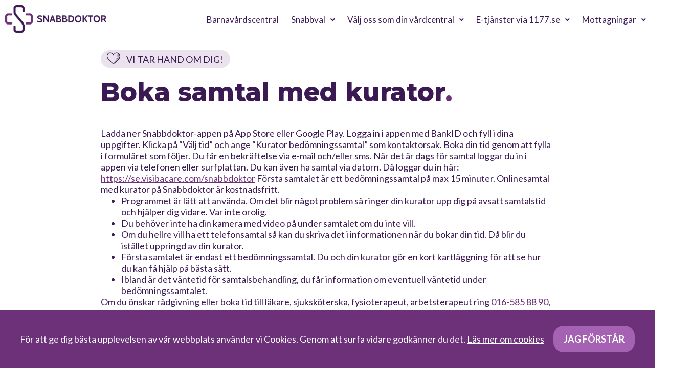

--- FILE ---
content_type: text/html; charset=UTF-8
request_url: https://snabbdoktor.se/ladda-ner-snabbdoktor/
body_size: 144814
content:
<!doctype html>
<html lang="sv-SE">
<head>
	<meta charset="UTF-8">
	<meta name="viewport" content="width=device-width, initial-scale=1">
	<link rel="profile" href="https://gmpg.org/xfn/11">
	<title>Ladda ner Snabbdoktor &#8211; Vårdcentralen Snabbdoktor Eskilstuna</title>
<meta name='robots' content='max-image-preview:large' />
<link rel='dns-prefetch' href='//www.googletagmanager.com' />
<link rel="alternate" type="application/rss+xml" title="Vårdcentralen Snabbdoktor Eskilstuna &raquo; Webbflöde" href="https://snabbdoktor.se/feed/" />
<link rel="alternate" type="application/rss+xml" title="Vårdcentralen Snabbdoktor Eskilstuna &raquo; Kommentarsflöde" href="https://snabbdoktor.se/comments/feed/" />
<link rel="alternate" title="oEmbed (JSON)" type="application/json+oembed" href="https://snabbdoktor.se/wp-json/oembed/1.0/embed?url=https%3A%2F%2Fsnabbdoktor.se%2Fladda-ner-snabbdoktor%2F" />
<link rel="alternate" title="oEmbed (XML)" type="text/xml+oembed" href="https://snabbdoktor.se/wp-json/oembed/1.0/embed?url=https%3A%2F%2Fsnabbdoktor.se%2Fladda-ner-snabbdoktor%2F&#038;format=xml" />
<style id='wp-img-auto-sizes-contain-inline-css'>
img:is([sizes=auto i],[sizes^="auto," i]){contain-intrinsic-size:3000px 1500px}
/*# sourceURL=wp-img-auto-sizes-contain-inline-css */
</style>
<link rel='stylesheet' id='jkit-elements-main-css' href='https://snabbdoktor.se/wp-content/plugins/jeg-elementor-kit/assets/css/elements/main.css?ver=2.6.1' media='all' />
<style id='wp-emoji-styles-inline-css'>

	img.wp-smiley, img.emoji {
		display: inline !important;
		border: none !important;
		box-shadow: none !important;
		height: 1em !important;
		width: 1em !important;
		margin: 0 0.07em !important;
		vertical-align: -0.1em !important;
		background: none !important;
		padding: 0 !important;
	}
/*# sourceURL=wp-emoji-styles-inline-css */
</style>
<link rel='stylesheet' id='wp-block-library-css' href='https://snabbdoktor.se/wp-includes/css/dist/block-library/style.min.css?ver=6.9' media='all' />
<style id='global-styles-inline-css'>
:root{--wp--preset--aspect-ratio--square: 1;--wp--preset--aspect-ratio--4-3: 4/3;--wp--preset--aspect-ratio--3-4: 3/4;--wp--preset--aspect-ratio--3-2: 3/2;--wp--preset--aspect-ratio--2-3: 2/3;--wp--preset--aspect-ratio--16-9: 16/9;--wp--preset--aspect-ratio--9-16: 9/16;--wp--preset--color--black: #000000;--wp--preset--color--cyan-bluish-gray: #abb8c3;--wp--preset--color--white: #ffffff;--wp--preset--color--pale-pink: #f78da7;--wp--preset--color--vivid-red: #cf2e2e;--wp--preset--color--luminous-vivid-orange: #ff6900;--wp--preset--color--luminous-vivid-amber: #fcb900;--wp--preset--color--light-green-cyan: #7bdcb5;--wp--preset--color--vivid-green-cyan: #00d084;--wp--preset--color--pale-cyan-blue: #8ed1fc;--wp--preset--color--vivid-cyan-blue: #0693e3;--wp--preset--color--vivid-purple: #9b51e0;--wp--preset--gradient--vivid-cyan-blue-to-vivid-purple: linear-gradient(135deg,rgb(6,147,227) 0%,rgb(155,81,224) 100%);--wp--preset--gradient--light-green-cyan-to-vivid-green-cyan: linear-gradient(135deg,rgb(122,220,180) 0%,rgb(0,208,130) 100%);--wp--preset--gradient--luminous-vivid-amber-to-luminous-vivid-orange: linear-gradient(135deg,rgb(252,185,0) 0%,rgb(255,105,0) 100%);--wp--preset--gradient--luminous-vivid-orange-to-vivid-red: linear-gradient(135deg,rgb(255,105,0) 0%,rgb(207,46,46) 100%);--wp--preset--gradient--very-light-gray-to-cyan-bluish-gray: linear-gradient(135deg,rgb(238,238,238) 0%,rgb(169,184,195) 100%);--wp--preset--gradient--cool-to-warm-spectrum: linear-gradient(135deg,rgb(74,234,220) 0%,rgb(151,120,209) 20%,rgb(207,42,186) 40%,rgb(238,44,130) 60%,rgb(251,105,98) 80%,rgb(254,248,76) 100%);--wp--preset--gradient--blush-light-purple: linear-gradient(135deg,rgb(255,206,236) 0%,rgb(152,150,240) 100%);--wp--preset--gradient--blush-bordeaux: linear-gradient(135deg,rgb(254,205,165) 0%,rgb(254,45,45) 50%,rgb(107,0,62) 100%);--wp--preset--gradient--luminous-dusk: linear-gradient(135deg,rgb(255,203,112) 0%,rgb(199,81,192) 50%,rgb(65,88,208) 100%);--wp--preset--gradient--pale-ocean: linear-gradient(135deg,rgb(255,245,203) 0%,rgb(182,227,212) 50%,rgb(51,167,181) 100%);--wp--preset--gradient--electric-grass: linear-gradient(135deg,rgb(202,248,128) 0%,rgb(113,206,126) 100%);--wp--preset--gradient--midnight: linear-gradient(135deg,rgb(2,3,129) 0%,rgb(40,116,252) 100%);--wp--preset--font-size--small: 13px;--wp--preset--font-size--medium: 20px;--wp--preset--font-size--large: 36px;--wp--preset--font-size--x-large: 42px;--wp--preset--spacing--20: 0.44rem;--wp--preset--spacing--30: 0.67rem;--wp--preset--spacing--40: 1rem;--wp--preset--spacing--50: 1.5rem;--wp--preset--spacing--60: 2.25rem;--wp--preset--spacing--70: 3.38rem;--wp--preset--spacing--80: 5.06rem;--wp--preset--shadow--natural: 6px 6px 9px rgba(0, 0, 0, 0.2);--wp--preset--shadow--deep: 12px 12px 50px rgba(0, 0, 0, 0.4);--wp--preset--shadow--sharp: 6px 6px 0px rgba(0, 0, 0, 0.2);--wp--preset--shadow--outlined: 6px 6px 0px -3px rgb(255, 255, 255), 6px 6px rgb(0, 0, 0);--wp--preset--shadow--crisp: 6px 6px 0px rgb(0, 0, 0);}:where(.is-layout-flex){gap: 0.5em;}:where(.is-layout-grid){gap: 0.5em;}body .is-layout-flex{display: flex;}.is-layout-flex{flex-wrap: wrap;align-items: center;}.is-layout-flex > :is(*, div){margin: 0;}body .is-layout-grid{display: grid;}.is-layout-grid > :is(*, div){margin: 0;}:where(.wp-block-columns.is-layout-flex){gap: 2em;}:where(.wp-block-columns.is-layout-grid){gap: 2em;}:where(.wp-block-post-template.is-layout-flex){gap: 1.25em;}:where(.wp-block-post-template.is-layout-grid){gap: 1.25em;}.has-black-color{color: var(--wp--preset--color--black) !important;}.has-cyan-bluish-gray-color{color: var(--wp--preset--color--cyan-bluish-gray) !important;}.has-white-color{color: var(--wp--preset--color--white) !important;}.has-pale-pink-color{color: var(--wp--preset--color--pale-pink) !important;}.has-vivid-red-color{color: var(--wp--preset--color--vivid-red) !important;}.has-luminous-vivid-orange-color{color: var(--wp--preset--color--luminous-vivid-orange) !important;}.has-luminous-vivid-amber-color{color: var(--wp--preset--color--luminous-vivid-amber) !important;}.has-light-green-cyan-color{color: var(--wp--preset--color--light-green-cyan) !important;}.has-vivid-green-cyan-color{color: var(--wp--preset--color--vivid-green-cyan) !important;}.has-pale-cyan-blue-color{color: var(--wp--preset--color--pale-cyan-blue) !important;}.has-vivid-cyan-blue-color{color: var(--wp--preset--color--vivid-cyan-blue) !important;}.has-vivid-purple-color{color: var(--wp--preset--color--vivid-purple) !important;}.has-black-background-color{background-color: var(--wp--preset--color--black) !important;}.has-cyan-bluish-gray-background-color{background-color: var(--wp--preset--color--cyan-bluish-gray) !important;}.has-white-background-color{background-color: var(--wp--preset--color--white) !important;}.has-pale-pink-background-color{background-color: var(--wp--preset--color--pale-pink) !important;}.has-vivid-red-background-color{background-color: var(--wp--preset--color--vivid-red) !important;}.has-luminous-vivid-orange-background-color{background-color: var(--wp--preset--color--luminous-vivid-orange) !important;}.has-luminous-vivid-amber-background-color{background-color: var(--wp--preset--color--luminous-vivid-amber) !important;}.has-light-green-cyan-background-color{background-color: var(--wp--preset--color--light-green-cyan) !important;}.has-vivid-green-cyan-background-color{background-color: var(--wp--preset--color--vivid-green-cyan) !important;}.has-pale-cyan-blue-background-color{background-color: var(--wp--preset--color--pale-cyan-blue) !important;}.has-vivid-cyan-blue-background-color{background-color: var(--wp--preset--color--vivid-cyan-blue) !important;}.has-vivid-purple-background-color{background-color: var(--wp--preset--color--vivid-purple) !important;}.has-black-border-color{border-color: var(--wp--preset--color--black) !important;}.has-cyan-bluish-gray-border-color{border-color: var(--wp--preset--color--cyan-bluish-gray) !important;}.has-white-border-color{border-color: var(--wp--preset--color--white) !important;}.has-pale-pink-border-color{border-color: var(--wp--preset--color--pale-pink) !important;}.has-vivid-red-border-color{border-color: var(--wp--preset--color--vivid-red) !important;}.has-luminous-vivid-orange-border-color{border-color: var(--wp--preset--color--luminous-vivid-orange) !important;}.has-luminous-vivid-amber-border-color{border-color: var(--wp--preset--color--luminous-vivid-amber) !important;}.has-light-green-cyan-border-color{border-color: var(--wp--preset--color--light-green-cyan) !important;}.has-vivid-green-cyan-border-color{border-color: var(--wp--preset--color--vivid-green-cyan) !important;}.has-pale-cyan-blue-border-color{border-color: var(--wp--preset--color--pale-cyan-blue) !important;}.has-vivid-cyan-blue-border-color{border-color: var(--wp--preset--color--vivid-cyan-blue) !important;}.has-vivid-purple-border-color{border-color: var(--wp--preset--color--vivid-purple) !important;}.has-vivid-cyan-blue-to-vivid-purple-gradient-background{background: var(--wp--preset--gradient--vivid-cyan-blue-to-vivid-purple) !important;}.has-light-green-cyan-to-vivid-green-cyan-gradient-background{background: var(--wp--preset--gradient--light-green-cyan-to-vivid-green-cyan) !important;}.has-luminous-vivid-amber-to-luminous-vivid-orange-gradient-background{background: var(--wp--preset--gradient--luminous-vivid-amber-to-luminous-vivid-orange) !important;}.has-luminous-vivid-orange-to-vivid-red-gradient-background{background: var(--wp--preset--gradient--luminous-vivid-orange-to-vivid-red) !important;}.has-very-light-gray-to-cyan-bluish-gray-gradient-background{background: var(--wp--preset--gradient--very-light-gray-to-cyan-bluish-gray) !important;}.has-cool-to-warm-spectrum-gradient-background{background: var(--wp--preset--gradient--cool-to-warm-spectrum) !important;}.has-blush-light-purple-gradient-background{background: var(--wp--preset--gradient--blush-light-purple) !important;}.has-blush-bordeaux-gradient-background{background: var(--wp--preset--gradient--blush-bordeaux) !important;}.has-luminous-dusk-gradient-background{background: var(--wp--preset--gradient--luminous-dusk) !important;}.has-pale-ocean-gradient-background{background: var(--wp--preset--gradient--pale-ocean) !important;}.has-electric-grass-gradient-background{background: var(--wp--preset--gradient--electric-grass) !important;}.has-midnight-gradient-background{background: var(--wp--preset--gradient--midnight) !important;}.has-small-font-size{font-size: var(--wp--preset--font-size--small) !important;}.has-medium-font-size{font-size: var(--wp--preset--font-size--medium) !important;}.has-large-font-size{font-size: var(--wp--preset--font-size--large) !important;}.has-x-large-font-size{font-size: var(--wp--preset--font-size--x-large) !important;}
/*# sourceURL=global-styles-inline-css */
</style>

<style id='classic-theme-styles-inline-css'>
/*! This file is auto-generated */
.wp-block-button__link{color:#fff;background-color:#32373c;border-radius:9999px;box-shadow:none;text-decoration:none;padding:calc(.667em + 2px) calc(1.333em + 2px);font-size:1.125em}.wp-block-file__button{background:#32373c;color:#fff;text-decoration:none}
/*# sourceURL=/wp-includes/css/classic-themes.min.css */
</style>
<link rel='stylesheet' id='hfe-style-css' href='https://snabbdoktor.se/wp-content/plugins/header-footer-elementor/assets/css/header-footer-elementor.css?ver=1.6.13' media='all' />
<link rel='stylesheet' id='elementor-icons-css' href='https://snabbdoktor.se/wp-content/plugins/elementor/assets/lib/eicons/css/elementor-icons.min.css?ver=5.18.0' media='all' />
<link rel='stylesheet' id='elementor-frontend-css' href='https://snabbdoktor.se/wp-content/plugins/elementor/assets/css/frontend-lite.min.css?ver=3.12.1' media='all' />
<style id='elementor-frontend-inline-css'>
@-webkit-keyframes ha_fadeIn{0%{opacity:0}to{opacity:1}}@keyframes ha_fadeIn{0%{opacity:0}to{opacity:1}}@-webkit-keyframes ha_zoomIn{0%{opacity:0;-webkit-transform:scale3d(.3,.3,.3);transform:scale3d(.3,.3,.3)}50%{opacity:1}}@keyframes ha_zoomIn{0%{opacity:0;-webkit-transform:scale3d(.3,.3,.3);transform:scale3d(.3,.3,.3)}50%{opacity:1}}@-webkit-keyframes ha_rollIn{0%{opacity:0;-webkit-transform:translate3d(-100%,0,0) rotate3d(0,0,1,-120deg);transform:translate3d(-100%,0,0) rotate3d(0,0,1,-120deg)}to{opacity:1}}@keyframes ha_rollIn{0%{opacity:0;-webkit-transform:translate3d(-100%,0,0) rotate3d(0,0,1,-120deg);transform:translate3d(-100%,0,0) rotate3d(0,0,1,-120deg)}to{opacity:1}}@-webkit-keyframes ha_bounce{0%,20%,53%,to{-webkit-animation-timing-function:cubic-bezier(.215,.61,.355,1);animation-timing-function:cubic-bezier(.215,.61,.355,1)}40%,43%{-webkit-transform:translate3d(0,-30px,0) scaleY(1.1);transform:translate3d(0,-30px,0) scaleY(1.1);-webkit-animation-timing-function:cubic-bezier(.755,.05,.855,.06);animation-timing-function:cubic-bezier(.755,.05,.855,.06)}70%{-webkit-transform:translate3d(0,-15px,0) scaleY(1.05);transform:translate3d(0,-15px,0) scaleY(1.05);-webkit-animation-timing-function:cubic-bezier(.755,.05,.855,.06);animation-timing-function:cubic-bezier(.755,.05,.855,.06)}80%{-webkit-transition-timing-function:cubic-bezier(.215,.61,.355,1);transition-timing-function:cubic-bezier(.215,.61,.355,1);-webkit-transform:translate3d(0,0,0) scaleY(.95);transform:translate3d(0,0,0) scaleY(.95)}90%{-webkit-transform:translate3d(0,-4px,0) scaleY(1.02);transform:translate3d(0,-4px,0) scaleY(1.02)}}@keyframes ha_bounce{0%,20%,53%,to{-webkit-animation-timing-function:cubic-bezier(.215,.61,.355,1);animation-timing-function:cubic-bezier(.215,.61,.355,1)}40%,43%{-webkit-transform:translate3d(0,-30px,0) scaleY(1.1);transform:translate3d(0,-30px,0) scaleY(1.1);-webkit-animation-timing-function:cubic-bezier(.755,.05,.855,.06);animation-timing-function:cubic-bezier(.755,.05,.855,.06)}70%{-webkit-transform:translate3d(0,-15px,0) scaleY(1.05);transform:translate3d(0,-15px,0) scaleY(1.05);-webkit-animation-timing-function:cubic-bezier(.755,.05,.855,.06);animation-timing-function:cubic-bezier(.755,.05,.855,.06)}80%{-webkit-transition-timing-function:cubic-bezier(.215,.61,.355,1);transition-timing-function:cubic-bezier(.215,.61,.355,1);-webkit-transform:translate3d(0,0,0) scaleY(.95);transform:translate3d(0,0,0) scaleY(.95)}90%{-webkit-transform:translate3d(0,-4px,0) scaleY(1.02);transform:translate3d(0,-4px,0) scaleY(1.02)}}@-webkit-keyframes ha_bounceIn{0%,20%,40%,60%,80%,to{-webkit-animation-timing-function:cubic-bezier(.215,.61,.355,1);animation-timing-function:cubic-bezier(.215,.61,.355,1)}0%{opacity:0;-webkit-transform:scale3d(.3,.3,.3);transform:scale3d(.3,.3,.3)}20%{-webkit-transform:scale3d(1.1,1.1,1.1);transform:scale3d(1.1,1.1,1.1)}40%{-webkit-transform:scale3d(.9,.9,.9);transform:scale3d(.9,.9,.9)}60%{opacity:1;-webkit-transform:scale3d(1.03,1.03,1.03);transform:scale3d(1.03,1.03,1.03)}80%{-webkit-transform:scale3d(.97,.97,.97);transform:scale3d(.97,.97,.97)}to{opacity:1}}@keyframes ha_bounceIn{0%,20%,40%,60%,80%,to{-webkit-animation-timing-function:cubic-bezier(.215,.61,.355,1);animation-timing-function:cubic-bezier(.215,.61,.355,1)}0%{opacity:0;-webkit-transform:scale3d(.3,.3,.3);transform:scale3d(.3,.3,.3)}20%{-webkit-transform:scale3d(1.1,1.1,1.1);transform:scale3d(1.1,1.1,1.1)}40%{-webkit-transform:scale3d(.9,.9,.9);transform:scale3d(.9,.9,.9)}60%{opacity:1;-webkit-transform:scale3d(1.03,1.03,1.03);transform:scale3d(1.03,1.03,1.03)}80%{-webkit-transform:scale3d(.97,.97,.97);transform:scale3d(.97,.97,.97)}to{opacity:1}}@-webkit-keyframes ha_flipInX{0%{opacity:0;-webkit-transform:perspective(400px) rotate3d(1,0,0,90deg);transform:perspective(400px) rotate3d(1,0,0,90deg);-webkit-animation-timing-function:ease-in;animation-timing-function:ease-in}40%{-webkit-transform:perspective(400px) rotate3d(1,0,0,-20deg);transform:perspective(400px) rotate3d(1,0,0,-20deg);-webkit-animation-timing-function:ease-in;animation-timing-function:ease-in}60%{opacity:1;-webkit-transform:perspective(400px) rotate3d(1,0,0,10deg);transform:perspective(400px) rotate3d(1,0,0,10deg)}80%{-webkit-transform:perspective(400px) rotate3d(1,0,0,-5deg);transform:perspective(400px) rotate3d(1,0,0,-5deg)}}@keyframes ha_flipInX{0%{opacity:0;-webkit-transform:perspective(400px) rotate3d(1,0,0,90deg);transform:perspective(400px) rotate3d(1,0,0,90deg);-webkit-animation-timing-function:ease-in;animation-timing-function:ease-in}40%{-webkit-transform:perspective(400px) rotate3d(1,0,0,-20deg);transform:perspective(400px) rotate3d(1,0,0,-20deg);-webkit-animation-timing-function:ease-in;animation-timing-function:ease-in}60%{opacity:1;-webkit-transform:perspective(400px) rotate3d(1,0,0,10deg);transform:perspective(400px) rotate3d(1,0,0,10deg)}80%{-webkit-transform:perspective(400px) rotate3d(1,0,0,-5deg);transform:perspective(400px) rotate3d(1,0,0,-5deg)}}@-webkit-keyframes ha_flipInY{0%{opacity:0;-webkit-transform:perspective(400px) rotate3d(0,1,0,90deg);transform:perspective(400px) rotate3d(0,1,0,90deg);-webkit-animation-timing-function:ease-in;animation-timing-function:ease-in}40%{-webkit-transform:perspective(400px) rotate3d(0,1,0,-20deg);transform:perspective(400px) rotate3d(0,1,0,-20deg);-webkit-animation-timing-function:ease-in;animation-timing-function:ease-in}60%{opacity:1;-webkit-transform:perspective(400px) rotate3d(0,1,0,10deg);transform:perspective(400px) rotate3d(0,1,0,10deg)}80%{-webkit-transform:perspective(400px) rotate3d(0,1,0,-5deg);transform:perspective(400px) rotate3d(0,1,0,-5deg)}}@keyframes ha_flipInY{0%{opacity:0;-webkit-transform:perspective(400px) rotate3d(0,1,0,90deg);transform:perspective(400px) rotate3d(0,1,0,90deg);-webkit-animation-timing-function:ease-in;animation-timing-function:ease-in}40%{-webkit-transform:perspective(400px) rotate3d(0,1,0,-20deg);transform:perspective(400px) rotate3d(0,1,0,-20deg);-webkit-animation-timing-function:ease-in;animation-timing-function:ease-in}60%{opacity:1;-webkit-transform:perspective(400px) rotate3d(0,1,0,10deg);transform:perspective(400px) rotate3d(0,1,0,10deg)}80%{-webkit-transform:perspective(400px) rotate3d(0,1,0,-5deg);transform:perspective(400px) rotate3d(0,1,0,-5deg)}}@-webkit-keyframes ha_swing{20%{-webkit-transform:rotate3d(0,0,1,15deg);transform:rotate3d(0,0,1,15deg)}40%{-webkit-transform:rotate3d(0,0,1,-10deg);transform:rotate3d(0,0,1,-10deg)}60%{-webkit-transform:rotate3d(0,0,1,5deg);transform:rotate3d(0,0,1,5deg)}80%{-webkit-transform:rotate3d(0,0,1,-5deg);transform:rotate3d(0,0,1,-5deg)}}@keyframes ha_swing{20%{-webkit-transform:rotate3d(0,0,1,15deg);transform:rotate3d(0,0,1,15deg)}40%{-webkit-transform:rotate3d(0,0,1,-10deg);transform:rotate3d(0,0,1,-10deg)}60%{-webkit-transform:rotate3d(0,0,1,5deg);transform:rotate3d(0,0,1,5deg)}80%{-webkit-transform:rotate3d(0,0,1,-5deg);transform:rotate3d(0,0,1,-5deg)}}@-webkit-keyframes ha_slideInDown{0%{visibility:visible;-webkit-transform:translate3d(0,-100%,0);transform:translate3d(0,-100%,0)}}@keyframes ha_slideInDown{0%{visibility:visible;-webkit-transform:translate3d(0,-100%,0);transform:translate3d(0,-100%,0)}}@-webkit-keyframes ha_slideInUp{0%{visibility:visible;-webkit-transform:translate3d(0,100%,0);transform:translate3d(0,100%,0)}}@keyframes ha_slideInUp{0%{visibility:visible;-webkit-transform:translate3d(0,100%,0);transform:translate3d(0,100%,0)}}@-webkit-keyframes ha_slideInLeft{0%{visibility:visible;-webkit-transform:translate3d(-100%,0,0);transform:translate3d(-100%,0,0)}}@keyframes ha_slideInLeft{0%{visibility:visible;-webkit-transform:translate3d(-100%,0,0);transform:translate3d(-100%,0,0)}}@-webkit-keyframes ha_slideInRight{0%{visibility:visible;-webkit-transform:translate3d(100%,0,0);transform:translate3d(100%,0,0)}}@keyframes ha_slideInRight{0%{visibility:visible;-webkit-transform:translate3d(100%,0,0);transform:translate3d(100%,0,0)}}.ha_fadeIn{-webkit-animation-name:ha_fadeIn;animation-name:ha_fadeIn}.ha_zoomIn{-webkit-animation-name:ha_zoomIn;animation-name:ha_zoomIn}.ha_rollIn{-webkit-animation-name:ha_rollIn;animation-name:ha_rollIn}.ha_bounce{-webkit-transform-origin:center bottom;-ms-transform-origin:center bottom;transform-origin:center bottom;-webkit-animation-name:ha_bounce;animation-name:ha_bounce}.ha_bounceIn{-webkit-animation-name:ha_bounceIn;animation-name:ha_bounceIn;-webkit-animation-duration:.75s;-webkit-animation-duration:calc(var(--animate-duration)*.75);animation-duration:.75s;animation-duration:calc(var(--animate-duration)*.75)}.ha_flipInX,.ha_flipInY{-webkit-animation-name:ha_flipInX;animation-name:ha_flipInX;-webkit-backface-visibility:visible!important;backface-visibility:visible!important}.ha_flipInY{-webkit-animation-name:ha_flipInY;animation-name:ha_flipInY}.ha_swing{-webkit-transform-origin:top center;-ms-transform-origin:top center;transform-origin:top center;-webkit-animation-name:ha_swing;animation-name:ha_swing}.ha_slideInDown{-webkit-animation-name:ha_slideInDown;animation-name:ha_slideInDown}.ha_slideInUp{-webkit-animation-name:ha_slideInUp;animation-name:ha_slideInUp}.ha_slideInLeft{-webkit-animation-name:ha_slideInLeft;animation-name:ha_slideInLeft}.ha_slideInRight{-webkit-animation-name:ha_slideInRight;animation-name:ha_slideInRight}.ha-css-transform-yes{-webkit-transition-duration:var(--ha-tfx-transition-duration, .2s);transition-duration:var(--ha-tfx-transition-duration, .2s);-webkit-transition-property:-webkit-transform;transition-property:transform;transition-property:transform,-webkit-transform;-webkit-transform:translate(var(--ha-tfx-translate-x, 0),var(--ha-tfx-translate-y, 0)) scale(var(--ha-tfx-scale-x, 1),var(--ha-tfx-scale-y, 1)) skew(var(--ha-tfx-skew-x, 0),var(--ha-tfx-skew-y, 0)) rotateX(var(--ha-tfx-rotate-x, 0)) rotateY(var(--ha-tfx-rotate-y, 0)) rotateZ(var(--ha-tfx-rotate-z, 0));transform:translate(var(--ha-tfx-translate-x, 0),var(--ha-tfx-translate-y, 0)) scale(var(--ha-tfx-scale-x, 1),var(--ha-tfx-scale-y, 1)) skew(var(--ha-tfx-skew-x, 0),var(--ha-tfx-skew-y, 0)) rotateX(var(--ha-tfx-rotate-x, 0)) rotateY(var(--ha-tfx-rotate-y, 0)) rotateZ(var(--ha-tfx-rotate-z, 0))}.ha-css-transform-yes:hover{-webkit-transform:translate(var(--ha-tfx-translate-x-hover, var(--ha-tfx-translate-x, 0)),var(--ha-tfx-translate-y-hover, var(--ha-tfx-translate-y, 0))) scale(var(--ha-tfx-scale-x-hover, var(--ha-tfx-scale-x, 1)),var(--ha-tfx-scale-y-hover, var(--ha-tfx-scale-y, 1))) skew(var(--ha-tfx-skew-x-hover, var(--ha-tfx-skew-x, 0)),var(--ha-tfx-skew-y-hover, var(--ha-tfx-skew-y, 0))) rotateX(var(--ha-tfx-rotate-x-hover, var(--ha-tfx-rotate-x, 0))) rotateY(var(--ha-tfx-rotate-y-hover, var(--ha-tfx-rotate-y, 0))) rotateZ(var(--ha-tfx-rotate-z-hover, var(--ha-tfx-rotate-z, 0)));transform:translate(var(--ha-tfx-translate-x-hover, var(--ha-tfx-translate-x, 0)),var(--ha-tfx-translate-y-hover, var(--ha-tfx-translate-y, 0))) scale(var(--ha-tfx-scale-x-hover, var(--ha-tfx-scale-x, 1)),var(--ha-tfx-scale-y-hover, var(--ha-tfx-scale-y, 1))) skew(var(--ha-tfx-skew-x-hover, var(--ha-tfx-skew-x, 0)),var(--ha-tfx-skew-y-hover, var(--ha-tfx-skew-y, 0))) rotateX(var(--ha-tfx-rotate-x-hover, var(--ha-tfx-rotate-x, 0))) rotateY(var(--ha-tfx-rotate-y-hover, var(--ha-tfx-rotate-y, 0))) rotateZ(var(--ha-tfx-rotate-z-hover, var(--ha-tfx-rotate-z, 0)))}.happy-addon>.elementor-widget-container{word-wrap:break-word;overflow-wrap:break-word}.happy-addon>.elementor-widget-container,.happy-addon>.elementor-widget-container *{-webkit-box-sizing:border-box;box-sizing:border-box}.happy-addon p:empty{display:none}.happy-addon .elementor-inline-editing{min-height:auto!important}.happy-addon-pro img{max-width:100%;height:auto;-o-object-fit:cover;object-fit:cover}.ha-screen-reader-text{position:absolute;overflow:hidden;clip:rect(1px,1px,1px,1px);margin:-1px;padding:0;width:1px;height:1px;border:0;word-wrap:normal!important;-webkit-clip-path:inset(50%);clip-path:inset(50%)}.ha-has-bg-overlay>.elementor-widget-container{position:relative;z-index:1}.ha-has-bg-overlay>.elementor-widget-container:before{position:absolute;top:0;left:0;z-index:-1;width:100%;height:100%;content:""}.ha-popup--is-enabled .ha-js-popup,.ha-popup--is-enabled .ha-js-popup img{cursor:-webkit-zoom-in!important;cursor:zoom-in!important}.mfp-wrap .mfp-arrow,.mfp-wrap .mfp-close{background-color:transparent}.mfp-wrap .mfp-arrow:focus,.mfp-wrap .mfp-close:focus{outline-width:thin}.ha-advanced-tooltip-enable{position:relative;cursor:pointer;--ha-tooltip-arrow-color:black;--ha-tooltip-arrow-distance:0}.ha-advanced-tooltip-enable .ha-advanced-tooltip-content{position:absolute;z-index:999;display:none;padding:5px 0;width:120px;height:auto;border-radius:6px;background-color:#000;color:#fff;text-align:center;opacity:0}.ha-advanced-tooltip-enable .ha-advanced-tooltip-content::after{position:absolute;border-width:5px;border-style:solid;content:""}.ha-advanced-tooltip-enable .ha-advanced-tooltip-content.no-arrow::after{visibility:hidden}.ha-advanced-tooltip-enable .ha-advanced-tooltip-content.show{display:inline-block;opacity:1}.ha-advanced-tooltip-enable.ha-advanced-tooltip-top .ha-advanced-tooltip-content,body[data-elementor-device-mode=tablet] .ha-advanced-tooltip-enable.ha-advanced-tooltip-tablet-top .ha-advanced-tooltip-content{top:unset;right:0;bottom:calc(101% + var(--ha-tooltip-arrow-distance));left:0;margin:0 auto}.ha-advanced-tooltip-enable.ha-advanced-tooltip-top .ha-advanced-tooltip-content::after,body[data-elementor-device-mode=tablet] .ha-advanced-tooltip-enable.ha-advanced-tooltip-tablet-top .ha-advanced-tooltip-content::after{top:100%;right:unset;bottom:unset;left:50%;border-color:var(--ha-tooltip-arrow-color) transparent transparent transparent;-webkit-transform:translateX(-50%);-ms-transform:translateX(-50%);transform:translateX(-50%)}.ha-advanced-tooltip-enable.ha-advanced-tooltip-bottom .ha-advanced-tooltip-content,body[data-elementor-device-mode=tablet] .ha-advanced-tooltip-enable.ha-advanced-tooltip-tablet-bottom .ha-advanced-tooltip-content{top:calc(101% + var(--ha-tooltip-arrow-distance));right:0;bottom:unset;left:0;margin:0 auto}.ha-advanced-tooltip-enable.ha-advanced-tooltip-bottom .ha-advanced-tooltip-content::after,body[data-elementor-device-mode=tablet] .ha-advanced-tooltip-enable.ha-advanced-tooltip-tablet-bottom .ha-advanced-tooltip-content::after{top:unset;right:unset;bottom:100%;left:50%;border-color:transparent transparent var(--ha-tooltip-arrow-color) transparent;-webkit-transform:translateX(-50%);-ms-transform:translateX(-50%);transform:translateX(-50%)}.ha-advanced-tooltip-enable.ha-advanced-tooltip-left .ha-advanced-tooltip-content,body[data-elementor-device-mode=tablet] .ha-advanced-tooltip-enable.ha-advanced-tooltip-tablet-left .ha-advanced-tooltip-content{top:50%;right:calc(101% + var(--ha-tooltip-arrow-distance));bottom:unset;left:unset;-webkit-transform:translateY(-50%);-ms-transform:translateY(-50%);transform:translateY(-50%)}.ha-advanced-tooltip-enable.ha-advanced-tooltip-left .ha-advanced-tooltip-content::after,body[data-elementor-device-mode=tablet] .ha-advanced-tooltip-enable.ha-advanced-tooltip-tablet-left .ha-advanced-tooltip-content::after{top:50%;right:unset;bottom:unset;left:100%;border-color:transparent transparent transparent var(--ha-tooltip-arrow-color);-webkit-transform:translateY(-50%);-ms-transform:translateY(-50%);transform:translateY(-50%)}.ha-advanced-tooltip-enable.ha-advanced-tooltip-right .ha-advanced-tooltip-content,body[data-elementor-device-mode=tablet] .ha-advanced-tooltip-enable.ha-advanced-tooltip-tablet-right .ha-advanced-tooltip-content{top:50%;right:unset;bottom:unset;left:calc(101% + var(--ha-tooltip-arrow-distance));-webkit-transform:translateY(-50%);-ms-transform:translateY(-50%);transform:translateY(-50%)}.ha-advanced-tooltip-enable.ha-advanced-tooltip-right .ha-advanced-tooltip-content::after,body[data-elementor-device-mode=tablet] .ha-advanced-tooltip-enable.ha-advanced-tooltip-tablet-right .ha-advanced-tooltip-content::after{top:50%;right:100%;bottom:unset;left:unset;border-color:transparent var(--ha-tooltip-arrow-color) transparent transparent;-webkit-transform:translateY(-50%);-ms-transform:translateY(-50%);transform:translateY(-50%)}body[data-elementor-device-mode=mobile] .ha-advanced-tooltip-enable.ha-advanced-tooltip-mobile-top .ha-advanced-tooltip-content{top:unset;right:0;bottom:calc(101% + var(--ha-tooltip-arrow-distance));left:0;margin:0 auto}body[data-elementor-device-mode=mobile] .ha-advanced-tooltip-enable.ha-advanced-tooltip-mobile-top .ha-advanced-tooltip-content::after{top:100%;right:unset;bottom:unset;left:50%;border-color:var(--ha-tooltip-arrow-color) transparent transparent transparent;-webkit-transform:translateX(-50%);-ms-transform:translateX(-50%);transform:translateX(-50%)}body[data-elementor-device-mode=mobile] .ha-advanced-tooltip-enable.ha-advanced-tooltip-mobile-bottom .ha-advanced-tooltip-content{top:calc(101% + var(--ha-tooltip-arrow-distance));right:0;bottom:unset;left:0;margin:0 auto}body[data-elementor-device-mode=mobile] .ha-advanced-tooltip-enable.ha-advanced-tooltip-mobile-bottom .ha-advanced-tooltip-content::after{top:unset;right:unset;bottom:100%;left:50%;border-color:transparent transparent var(--ha-tooltip-arrow-color) transparent;-webkit-transform:translateX(-50%);-ms-transform:translateX(-50%);transform:translateX(-50%)}body[data-elementor-device-mode=mobile] .ha-advanced-tooltip-enable.ha-advanced-tooltip-mobile-left .ha-advanced-tooltip-content{top:50%;right:calc(101% + var(--ha-tooltip-arrow-distance));bottom:unset;left:unset;-webkit-transform:translateY(-50%);-ms-transform:translateY(-50%);transform:translateY(-50%)}body[data-elementor-device-mode=mobile] .ha-advanced-tooltip-enable.ha-advanced-tooltip-mobile-left .ha-advanced-tooltip-content::after{top:50%;right:unset;bottom:unset;left:100%;border-color:transparent transparent transparent var(--ha-tooltip-arrow-color);-webkit-transform:translateY(-50%);-ms-transform:translateY(-50%);transform:translateY(-50%)}body[data-elementor-device-mode=mobile] .ha-advanced-tooltip-enable.ha-advanced-tooltip-mobile-right .ha-advanced-tooltip-content{top:50%;right:unset;bottom:unset;left:calc(101% + var(--ha-tooltip-arrow-distance));-webkit-transform:translateY(-50%);-ms-transform:translateY(-50%);transform:translateY(-50%)}body[data-elementor-device-mode=mobile] .ha-advanced-tooltip-enable.ha-advanced-tooltip-mobile-right .ha-advanced-tooltip-content::after{top:50%;right:100%;bottom:unset;left:unset;border-color:transparent var(--ha-tooltip-arrow-color) transparent transparent;-webkit-transform:translateY(-50%);-ms-transform:translateY(-50%);transform:translateY(-50%)}body.elementor-editor-active .happy-addon.ha-gravityforms .gform_wrapper{display:block!important}.ha-scroll-to-top-wrap.ha-scroll-to-top-hide{display:none}.ha-scroll-to-top-wrap.edit-mode,.ha-scroll-to-top-wrap.single-page-off{display:none!important}.ha-scroll-to-top-button{position:fixed;right:15px;bottom:15px;z-index:9999;display:-webkit-box;display:-webkit-flex;display:-ms-flexbox;display:flex;-webkit-box-align:center;-webkit-align-items:center;align-items:center;-ms-flex-align:center;-webkit-box-pack:center;-ms-flex-pack:center;-webkit-justify-content:center;justify-content:center;width:50px;height:50px;border-radius:50px;background-color:#5636d1;color:#fff;text-align:center;opacity:1;cursor:pointer;-webkit-transition:all .3s;transition:all .3s}.ha-scroll-to-top-button i{color:#fff;font-size:16px}.ha-scroll-to-top-button:hover{background-color:#e2498a}
/*# sourceURL=elementor-frontend-inline-css */
</style>
<link rel='stylesheet' id='swiper-css' href='https://snabbdoktor.se/wp-content/plugins/elementor/assets/lib/swiper/v8/css/swiper.min.css?ver=8.4.5' media='all' />
<link rel='stylesheet' id='elementor-post-14-css' href='https://snabbdoktor.se/wp-content/uploads/elementor/css/post-14.css?ver=1697183357' media='all' />
<link rel='stylesheet' id='elementor-pro-css' href='https://snabbdoktor.se/wp-content/plugins/elementor-pro/assets/css/frontend-lite.min.css?ver=3.12.0' media='all' />
<link rel='stylesheet' id='font-awesome-5-all-css' href='https://snabbdoktor.se/wp-content/plugins/elementor/assets/lib/font-awesome/css/all.min.css?ver=3.12.1' media='all' />
<link rel='stylesheet' id='font-awesome-4-shim-css' href='https://snabbdoktor.se/wp-content/plugins/elementor/assets/lib/font-awesome/css/v4-shims.min.css?ver=3.12.1' media='all' />
<link rel='stylesheet' id='elementor-post-474-css' href='https://snabbdoktor.se/wp-content/uploads/elementor/css/post-474.css?ver=1697202056' media='all' />
<link rel='stylesheet' id='hfe-widgets-style-css' href='https://snabbdoktor.se/wp-content/plugins/header-footer-elementor/inc/widgets-css/frontend.css?ver=1.6.13' media='all' />
<link rel='stylesheet' id='hello-elementor-css' href='https://snabbdoktor.se/wp-content/themes/hello-elementor/style.min.css?ver=2.7.1' media='all' />
<link rel='stylesheet' id='hello-elementor-theme-style-css' href='https://snabbdoktor.se/wp-content/themes/hello-elementor/theme.min.css?ver=2.7.1' media='all' />
<link rel='stylesheet' id='elementor-post-916-css' href='https://snabbdoktor.se/wp-content/uploads/elementor/css/post-916.css?ver=1706089735' media='all' />
<link rel='stylesheet' id='happy-icons-css' href='https://snabbdoktor.se/wp-content/plugins/happy-elementor-addons/assets/fonts/style.min.css?ver=3.8.3' media='all' />
<link rel='stylesheet' id='font-awesome-css' href='https://snabbdoktor.se/wp-content/plugins/elementor/assets/lib/font-awesome/css/font-awesome.min.css?ver=4.7.0' media='all' />
<link rel='stylesheet' id='elementor-post-1241-css' href='https://snabbdoktor.se/wp-content/uploads/elementor/css/post-1241.css?ver=1765438531' media='all' />
<link rel='stylesheet' id='gf_gdpr_frontend_style-css' href='https://snabbdoktor.se/wp-content/plugins/gf-gdpr-cookie-master/dist/css/frontend.css?ver=6.9' media='all' />
<link rel='stylesheet' id='google-fonts-1-css' href='https://fonts.googleapis.com/css?family=Montserrat%3A100%2C100italic%2C200%2C200italic%2C300%2C300italic%2C400%2C400italic%2C500%2C500italic%2C600%2C600italic%2C700%2C700italic%2C800%2C800italic%2C900%2C900italic%7CLato%3A100%2C100italic%2C200%2C200italic%2C300%2C300italic%2C400%2C400italic%2C500%2C500italic%2C600%2C600italic%2C700%2C700italic%2C800%2C800italic%2C900%2C900italic&#038;display=swap&#038;ver=6.9' media='all' />
<link rel='stylesheet' id='elementor-icons-shared-0-css' href='https://snabbdoktor.se/wp-content/plugins/elementor/assets/lib/font-awesome/css/fontawesome.min.css?ver=5.15.3' media='all' />
<link rel='stylesheet' id='elementor-icons-fa-solid-css' href='https://snabbdoktor.se/wp-content/plugins/elementor/assets/lib/font-awesome/css/solid.min.css?ver=5.15.3' media='all' />
<link rel='stylesheet' id='elementor-icons-fa-regular-css' href='https://snabbdoktor.se/wp-content/plugins/elementor/assets/lib/font-awesome/css/regular.min.css?ver=5.15.3' media='all' />
<link rel='stylesheet' id='elementor-icons-shared-1-css' href='https://snabbdoktor.se/wp-content/plugins/happy-elementor-addons/assets/fonts/style.min.css?ver=3.8.3' media='all' />
<link rel='stylesheet' id='elementor-icons-happy-icons-css' href='https://snabbdoktor.se/wp-content/plugins/happy-elementor-addons/assets/fonts/style.min.css?ver=3.8.3' media='all' />
<link rel='stylesheet' id='elementor-icons-fa-brands-css' href='https://snabbdoktor.se/wp-content/plugins/elementor/assets/lib/font-awesome/css/brands.min.css?ver=5.15.3' media='all' />
<link rel="preconnect" href="https://fonts.gstatic.com/" crossorigin><script src="https://snabbdoktor.se/wp-content/plugins/elementor/assets/lib/font-awesome/js/v4-shims.min.js?ver=3.12.1" id="font-awesome-4-shim-js"></script>
<script src="https://snabbdoktor.se/wp-includes/js/jquery/jquery.min.js?ver=3.7.1" id="jquery-core-js"></script>
<script src="https://snabbdoktor.se/wp-includes/js/jquery/jquery-migrate.min.js?ver=3.4.1" id="jquery-migrate-js"></script>

<!-- Kodblock för ”Google Analytics” tillagt av Site Kit -->
<script src="https://www.googletagmanager.com/gtag/js?id=GT-KD2HRWH" id="google_gtagjs-js" async></script>
<script id="google_gtagjs-js-after">
window.dataLayer = window.dataLayer || [];function gtag(){dataLayer.push(arguments);}
gtag('set', 'linker', {"domains":["snabbdoktor.se"]} );
gtag("js", new Date());
gtag("set", "developer_id.dZTNiMT", true);
gtag("config", "GT-KD2HRWH");
//# sourceURL=google_gtagjs-js-after
</script>

<!-- Avslut av kodblock för ”Google Analytics” tillagt av Site Kit -->
<link rel="https://api.w.org/" href="https://snabbdoktor.se/wp-json/" /><link rel="alternate" title="JSON" type="application/json" href="https://snabbdoktor.se/wp-json/wp/v2/pages/474" /><link rel="EditURI" type="application/rsd+xml" title="RSD" href="https://snabbdoktor.se/xmlrpc.php?rsd" />
<meta name="generator" content="WordPress 6.9" />
<link rel="canonical" href="https://snabbdoktor.se/ladda-ner-snabbdoktor/" />
<link rel='shortlink' href='https://snabbdoktor.se/?p=474' />
<meta name="generator" content="Site Kit by Google 1.118.0" /><meta name="generator" content="Elementor 3.12.1; features: e_dom_optimization, e_optimized_assets_loading, e_optimized_css_loading, a11y_improvements, additional_custom_breakpoints; settings: css_print_method-external, google_font-enabled, font_display-swap">
<link rel="icon" href="https://snabbdoktor.se/wp-content/uploads/2023/04/cropped-Snabbdoktor-32x32.png" sizes="32x32" />
<link rel="icon" href="https://snabbdoktor.se/wp-content/uploads/2023/04/cropped-Snabbdoktor-192x192.png" sizes="192x192" />
<link rel="apple-touch-icon" href="https://snabbdoktor.se/wp-content/uploads/2023/04/cropped-Snabbdoktor-180x180.png" />
<meta name="msapplication-TileImage" content="https://snabbdoktor.se/wp-content/uploads/2023/04/cropped-Snabbdoktor-270x270.png" />
		<style id="wp-custom-css">
			h2.title {
    color: #3b1a53!important;
}
a.hfe-sub-menu-item, a.hfe-menu-item {
    text-transform: none!important;
}
div.jkit-icon-box {
    margin-bottom: 10px;
}

body,html{
	overflow-x:hidden!important;
}

#gf-gdpr-cookie-bar {
    text-align: center;
    color: #000!important;
		padding-bottom:30px;
}
#gf-gdpr-cookie-content *{
	color:#ffffff!important;
}
#gf-gdpr-accept-button{
	background: #A562B2;
	padding:15px 20px;
	font-weight:bold;
	text-transform:uppercase;
	margin-top:10px!important;
	color:#fff;
	display:inline-block;
	border-radius:20px
}
i.eicon-bag-solid,.elementor-widget-woocommerce-menu-cart {
display:none!important;
}		</style>
		<link rel='stylesheet' id='jeg-dynamic-style-css' href='https://snabbdoktor.se/wp-content/plugins/jeg-elementor-kit/lib/jeg-framework/assets/css/jeg-dynamic-styles.css?ver=1.2.9' media='all' />
<link rel='stylesheet' id='tiny-slider-css' href='https://snabbdoktor.se/wp-content/plugins/jeg-elementor-kit/assets/js/tiny-slider/tiny-slider.css?ver=2.9.3' media='all' />
<link rel='stylesheet' id='e-animations-css' href='https://snabbdoktor.se/wp-content/plugins/elementor/assets/lib/animations/animations.min.css?ver=3.12.1' media='all' />
</head>
<body class="wp-singular page-template-default page page-id-474 wp-custom-logo wp-theme-hello-elementor ehf-template-hello-elementor ehf-stylesheet-hello-elementor jkit-color-scheme elementor-default elementor-kit-14 elementor-page elementor-page-474">


<a class="skip-link screen-reader-text" href="#content">Hoppa till innehåll</a>

		<div data-elementor-type="header" data-elementor-id="916" class="elementor elementor-916 elementor-location-header">
								<section class="elementor-section elementor-top-section elementor-element elementor-element-42668f36 jkit-sticky-element--enabled jkit-sticky-position--fixed elementor-section-boxed elementor-section-height-default elementor-section-height-default jkit-sticky-element-on--down" data-id="42668f36" data-element_type="section" data-settings="{&quot;background_background&quot;:&quot;classic&quot;,&quot;jkit_sticky_device&quot;:[&quot;desktop&quot;,&quot;tablet&quot;,&quot;mobile&quot;],&quot;_ha_eqh_enable&quot;:false,&quot;jkit_sticky_top_position&quot;:{&quot;unit&quot;:&quot;px&quot;,&quot;size&quot;:0,&quot;sizes&quot;:[]}}">
						<div class="elementor-container elementor-column-gap-default">
					<div class="elementor-column elementor-col-100 elementor-top-column elementor-element elementor-element-66225e58" data-id="66225e58" data-element_type="column">
			<div class="elementor-widget-wrap elementor-element-populated">
								<section class="elementor-section elementor-inner-section elementor-element elementor-element-4fd54d72 elementor-section-boxed elementor-section-height-default elementor-section-height-default" data-id="4fd54d72" data-element_type="section" data-settings="{&quot;_ha_eqh_enable&quot;:false}">
						<div class="elementor-container elementor-column-gap-default">
					<div class="elementor-column elementor-col-50 elementor-inner-column elementor-element elementor-element-29651517" data-id="29651517" data-element_type="column">
			<div class="elementor-widget-wrap elementor-element-populated">
								<div class="elementor-element elementor-element-3f92b510 elementor-widget elementor-widget-site-logo" data-id="3f92b510" data-element_type="widget" data-settings="{&quot;align&quot;:&quot;left&quot;,&quot;width&quot;:{&quot;unit&quot;:&quot;px&quot;,&quot;size&quot;:200,&quot;sizes&quot;:[]},&quot;width_tablet&quot;:{&quot;unit&quot;:&quot;%&quot;,&quot;size&quot;:&quot;&quot;,&quot;sizes&quot;:[]},&quot;width_mobile&quot;:{&quot;unit&quot;:&quot;%&quot;,&quot;size&quot;:&quot;&quot;,&quot;sizes&quot;:[]},&quot;space&quot;:{&quot;unit&quot;:&quot;%&quot;,&quot;size&quot;:&quot;&quot;,&quot;sizes&quot;:[]},&quot;space_tablet&quot;:{&quot;unit&quot;:&quot;%&quot;,&quot;size&quot;:&quot;&quot;,&quot;sizes&quot;:[]},&quot;space_mobile&quot;:{&quot;unit&quot;:&quot;%&quot;,&quot;size&quot;:&quot;&quot;,&quot;sizes&quot;:[]},&quot;image_border_radius&quot;:{&quot;unit&quot;:&quot;px&quot;,&quot;top&quot;:&quot;&quot;,&quot;right&quot;:&quot;&quot;,&quot;bottom&quot;:&quot;&quot;,&quot;left&quot;:&quot;&quot;,&quot;isLinked&quot;:true},&quot;image_border_radius_tablet&quot;:{&quot;unit&quot;:&quot;px&quot;,&quot;top&quot;:&quot;&quot;,&quot;right&quot;:&quot;&quot;,&quot;bottom&quot;:&quot;&quot;,&quot;left&quot;:&quot;&quot;,&quot;isLinked&quot;:true},&quot;image_border_radius_mobile&quot;:{&quot;unit&quot;:&quot;px&quot;,&quot;top&quot;:&quot;&quot;,&quot;right&quot;:&quot;&quot;,&quot;bottom&quot;:&quot;&quot;,&quot;left&quot;:&quot;&quot;,&quot;isLinked&quot;:true},&quot;caption_padding&quot;:{&quot;unit&quot;:&quot;px&quot;,&quot;top&quot;:&quot;&quot;,&quot;right&quot;:&quot;&quot;,&quot;bottom&quot;:&quot;&quot;,&quot;left&quot;:&quot;&quot;,&quot;isLinked&quot;:true},&quot;caption_padding_tablet&quot;:{&quot;unit&quot;:&quot;px&quot;,&quot;top&quot;:&quot;&quot;,&quot;right&quot;:&quot;&quot;,&quot;bottom&quot;:&quot;&quot;,&quot;left&quot;:&quot;&quot;,&quot;isLinked&quot;:true},&quot;caption_padding_mobile&quot;:{&quot;unit&quot;:&quot;px&quot;,&quot;top&quot;:&quot;&quot;,&quot;right&quot;:&quot;&quot;,&quot;bottom&quot;:&quot;&quot;,&quot;left&quot;:&quot;&quot;,&quot;isLinked&quot;:true},&quot;caption_space&quot;:{&quot;unit&quot;:&quot;px&quot;,&quot;size&quot;:0,&quot;sizes&quot;:[]},&quot;caption_space_tablet&quot;:{&quot;unit&quot;:&quot;px&quot;,&quot;size&quot;:&quot;&quot;,&quot;sizes&quot;:[]},&quot;caption_space_mobile&quot;:{&quot;unit&quot;:&quot;px&quot;,&quot;size&quot;:&quot;&quot;,&quot;sizes&quot;:[]}}" data-widget_type="site-logo.default">
				<div class="elementor-widget-container">
					<div class="hfe-site-logo">
													<a data-elementor-open-lightbox=""  class='elementor-clickable' href="https://snabbdoktor.se">
							<div class="hfe-site-logo-set">           
				<div class="hfe-site-logo-container">
					<img class="hfe-site-logo-img elementor-animation-"  src="https://snabbdoktor.se/wp-content/uploads/2023/04/Snabbdoktor.png" alt=""/>
				</div>
			</div>
							</a>
						</div>  
					</div>
				</div>
					</div>
		</div>
				<div class="elementor-column elementor-col-50 elementor-inner-column elementor-element elementor-element-714d9e7b" data-id="714d9e7b" data-element_type="column">
			<div class="elementor-widget-wrap elementor-element-populated">
								<div class="elementor-element elementor-element-471cd85 hfe-nav-menu__align-right elementor-widget__width-auto elementor-widget-tablet__width-initial hfe-submenu-icon-arrow hfe-submenu-animation-none hfe-link-redirect-child hfe-nav-menu__breakpoint-tablet elementor-widget elementor-widget-navigation-menu" data-id="471cd85" data-element_type="widget" data-settings="{&quot;menu_space_between&quot;:{&quot;unit&quot;:&quot;px&quot;,&quot;size&quot;:10,&quot;sizes&quot;:[]},&quot;dropdown_border_radius&quot;:{&quot;unit&quot;:&quot;px&quot;,&quot;top&quot;:&quot;0&quot;,&quot;right&quot;:&quot;0&quot;,&quot;bottom&quot;:&quot;20&quot;,&quot;left&quot;:&quot;20&quot;,&quot;isLinked&quot;:false},&quot;toggle_size_tablet&quot;:{&quot;unit&quot;:&quot;px&quot;,&quot;size&quot;:30,&quot;sizes&quot;:[]},&quot;padding_horizontal_menu_item&quot;:{&quot;unit&quot;:&quot;px&quot;,&quot;size&quot;:7,&quot;sizes&quot;:[]},&quot;padding_vertical_menu_item&quot;:{&quot;unit&quot;:&quot;px&quot;,&quot;size&quot;:12,&quot;sizes&quot;:[]},&quot;menu_row_space&quot;:{&quot;unit&quot;:&quot;px&quot;,&quot;size&quot;:0,&quot;sizes&quot;:[]},&quot;padding_horizontal_menu_item_tablet&quot;:{&quot;unit&quot;:&quot;px&quot;,&quot;size&quot;:&quot;&quot;,&quot;sizes&quot;:[]},&quot;padding_horizontal_menu_item_mobile&quot;:{&quot;unit&quot;:&quot;px&quot;,&quot;size&quot;:&quot;&quot;,&quot;sizes&quot;:[]},&quot;padding_vertical_menu_item_tablet&quot;:{&quot;unit&quot;:&quot;px&quot;,&quot;size&quot;:&quot;&quot;,&quot;sizes&quot;:[]},&quot;padding_vertical_menu_item_mobile&quot;:{&quot;unit&quot;:&quot;px&quot;,&quot;size&quot;:&quot;&quot;,&quot;sizes&quot;:[]},&quot;menu_space_between_tablet&quot;:{&quot;unit&quot;:&quot;px&quot;,&quot;size&quot;:&quot;&quot;,&quot;sizes&quot;:[]},&quot;menu_space_between_mobile&quot;:{&quot;unit&quot;:&quot;px&quot;,&quot;size&quot;:&quot;&quot;,&quot;sizes&quot;:[]},&quot;menu_row_space_tablet&quot;:{&quot;unit&quot;:&quot;px&quot;,&quot;size&quot;:&quot;&quot;,&quot;sizes&quot;:[]},&quot;menu_row_space_mobile&quot;:{&quot;unit&quot;:&quot;px&quot;,&quot;size&quot;:&quot;&quot;,&quot;sizes&quot;:[]},&quot;dropdown_border_radius_tablet&quot;:{&quot;unit&quot;:&quot;px&quot;,&quot;top&quot;:&quot;&quot;,&quot;right&quot;:&quot;&quot;,&quot;bottom&quot;:&quot;&quot;,&quot;left&quot;:&quot;&quot;,&quot;isLinked&quot;:true},&quot;dropdown_border_radius_mobile&quot;:{&quot;unit&quot;:&quot;px&quot;,&quot;top&quot;:&quot;&quot;,&quot;right&quot;:&quot;&quot;,&quot;bottom&quot;:&quot;&quot;,&quot;left&quot;:&quot;&quot;,&quot;isLinked&quot;:true},&quot;width_dropdown_item&quot;:{&quot;unit&quot;:&quot;px&quot;,&quot;size&quot;:&quot;220&quot;,&quot;sizes&quot;:[]},&quot;width_dropdown_item_tablet&quot;:{&quot;unit&quot;:&quot;px&quot;,&quot;size&quot;:&quot;&quot;,&quot;sizes&quot;:[]},&quot;width_dropdown_item_mobile&quot;:{&quot;unit&quot;:&quot;px&quot;,&quot;size&quot;:&quot;&quot;,&quot;sizes&quot;:[]},&quot;padding_horizontal_dropdown_item&quot;:{&quot;unit&quot;:&quot;px&quot;,&quot;size&quot;:&quot;&quot;,&quot;sizes&quot;:[]},&quot;padding_horizontal_dropdown_item_tablet&quot;:{&quot;unit&quot;:&quot;px&quot;,&quot;size&quot;:&quot;&quot;,&quot;sizes&quot;:[]},&quot;padding_horizontal_dropdown_item_mobile&quot;:{&quot;unit&quot;:&quot;px&quot;,&quot;size&quot;:&quot;&quot;,&quot;sizes&quot;:[]},&quot;padding_vertical_dropdown_item&quot;:{&quot;unit&quot;:&quot;px&quot;,&quot;size&quot;:15,&quot;sizes&quot;:[]},&quot;padding_vertical_dropdown_item_tablet&quot;:{&quot;unit&quot;:&quot;px&quot;,&quot;size&quot;:&quot;&quot;,&quot;sizes&quot;:[]},&quot;padding_vertical_dropdown_item_mobile&quot;:{&quot;unit&quot;:&quot;px&quot;,&quot;size&quot;:&quot;&quot;,&quot;sizes&quot;:[]},&quot;distance_from_menu&quot;:{&quot;unit&quot;:&quot;px&quot;,&quot;size&quot;:&quot;&quot;,&quot;sizes&quot;:[]},&quot;distance_from_menu_tablet&quot;:{&quot;unit&quot;:&quot;px&quot;,&quot;size&quot;:&quot;&quot;,&quot;sizes&quot;:[]},&quot;distance_from_menu_mobile&quot;:{&quot;unit&quot;:&quot;px&quot;,&quot;size&quot;:&quot;&quot;,&quot;sizes&quot;:[]},&quot;toggle_size&quot;:{&quot;unit&quot;:&quot;px&quot;,&quot;size&quot;:&quot;&quot;,&quot;sizes&quot;:[]},&quot;toggle_size_mobile&quot;:{&quot;unit&quot;:&quot;px&quot;,&quot;size&quot;:&quot;&quot;,&quot;sizes&quot;:[]},&quot;toggle_border_width&quot;:{&quot;unit&quot;:&quot;px&quot;,&quot;size&quot;:&quot;&quot;,&quot;sizes&quot;:[]},&quot;toggle_border_width_tablet&quot;:{&quot;unit&quot;:&quot;px&quot;,&quot;size&quot;:&quot;&quot;,&quot;sizes&quot;:[]},&quot;toggle_border_width_mobile&quot;:{&quot;unit&quot;:&quot;px&quot;,&quot;size&quot;:&quot;&quot;,&quot;sizes&quot;:[]},&quot;toggle_border_radius&quot;:{&quot;unit&quot;:&quot;px&quot;,&quot;size&quot;:&quot;&quot;,&quot;sizes&quot;:[]},&quot;toggle_border_radius_tablet&quot;:{&quot;unit&quot;:&quot;px&quot;,&quot;size&quot;:&quot;&quot;,&quot;sizes&quot;:[]},&quot;toggle_border_radius_mobile&quot;:{&quot;unit&quot;:&quot;px&quot;,&quot;size&quot;:&quot;&quot;,&quot;sizes&quot;:[]}}" data-widget_type="navigation-menu.default">
				<div class="elementor-widget-container">
						<div class="hfe-nav-menu hfe-layout-horizontal hfe-nav-menu-layout horizontal hfe-pointer__none" data-layout="horizontal">
				<div class="hfe-nav-menu__toggle elementor-clickable">
					<div class="hfe-nav-menu-icon">
						<i aria-hidden="true" tabindex="0" class="fas fa-align-left"></i>					</div>
				</div>
				<nav itemscope="itemscope" itemtype="http://schema.org/SiteNavigationElement" class="hfe-nav-menu__layout-horizontal hfe-nav-menu__submenu-arrow" data-toggle-icon="&lt;i aria-hidden=&quot;true&quot; tabindex=&quot;0&quot; class=&quot;fas fa-align-left&quot;&gt;&lt;/i&gt;" data-close-icon="&lt;i aria-hidden=&quot;true&quot; tabindex=&quot;0&quot; class=&quot;far fa-window-close&quot;&gt;&lt;/i&gt;" data-full-width="yes"><ul id="menu-1-471cd85" class="hfe-nav-menu"><li id="menu-item-1535" itemprop="name" class="menu-item menu-item-type-post_type menu-item-object-page parent hfe-creative-menu"><a href="https://snabbdoktor.se/barnavardscentral/" itemprop="url" class = "hfe-menu-item">Barnavårdscentral</a></li>
<li id="menu-item-145" itemprop="name" class="menu-item menu-item-type-custom menu-item-object-custom menu-item-has-children parent hfe-has-submenu hfe-creative-menu"><div class="hfe-has-submenu-container"><a itemprop="url" class = "hfe-menu-item">Snabbval<span class='hfe-menu-toggle sub-arrow hfe-menu-child-0'><i class='fa'></i></span></a></div>
<ul class="sub-menu">
	<li id="menu-item-318" itemprop="name" class="menu-item menu-item-type-post_type menu-item-object-page hfe-creative-menu"><a href="https://snabbdoktor.se/radgivning-tidsbokning/" itemprop="url" class = "hfe-sub-menu-item">Rådgivning och tidsbokning</a></li>
	<li id="menu-item-319" itemprop="name" class="menu-item menu-item-type-post_type menu-item-object-page hfe-creative-menu"><a href="https://snabbdoktor.se/av-ombokning-av-tid-hos-snabbdoktor-i-eskilstuna/" itemprop="url" class = "hfe-sub-menu-item">Av-/ombokning av tid</a></li>
	<li id="menu-item-320" itemprop="name" class="menu-item menu-item-type-post_type menu-item-object-page hfe-creative-menu"><a href="https://snabbdoktor.se/provtagning-hos-snabbdoktor-vardcentral-i-eskilstuna/" itemprop="url" class = "hfe-sub-menu-item">Provtagning</a></li>
	<li id="menu-item-753" itemprop="name" class="menu-item menu-item-type-post_type menu-item-object-page hfe-creative-menu"><a href="https://snabbdoktor.se/vaccinationer/" itemprop="url" class = "hfe-sub-menu-item">Vaccinationer</a></li>
	<li id="menu-item-321" itemprop="name" class="menu-item menu-item-type-post_type menu-item-object-page hfe-creative-menu"><a href="https://snabbdoktor.se/valj-snabbdoktor-som-din-vardcentral-i-eskilstuna/" itemprop="url" class = "hfe-sub-menu-item">Välj Snabbdoktor som din vårdcentral</a></li>
	<li id="menu-item-575" itemprop="name" class="menu-item menu-item-type-post_type menu-item-object-page hfe-creative-menu"><a href="https://snabbdoktor.se/press-och-samarbetsfragor/" itemprop="url" class = "hfe-sub-menu-item">Press och samarbetsfrågor</a></li>
	<li id="menu-item-787" itemprop="name" class="menu-item menu-item-type-post_type menu-item-object-page hfe-creative-menu"><a href="https://snabbdoktor.se/jobba-hos-oss-lediga-tjanster-2/" itemprop="url" class = "hfe-sub-menu-item">Jobba hos oss – Lediga tjänster</a></li>
</ul>
</li>
<li id="menu-item-140" itemprop="name" class="menu-item menu-item-type-custom menu-item-object-custom menu-item-has-children parent hfe-has-submenu hfe-creative-menu"><div class="hfe-has-submenu-container"><a itemprop="url" class = "hfe-menu-item">Välj oss som din vårdcentral<span class='hfe-menu-toggle sub-arrow hfe-menu-child-0'><i class='fa'></i></span></a></div>
<ul class="sub-menu">
	<li id="menu-item-142" itemprop="name" class="menu-item menu-item-type-custom menu-item-object-custom hfe-creative-menu"><a target="_blank"rel="noopener" href="https://listning.1177.se/mottagning/SE2321000032-5LTC?listingTypeCode=HLM&amp;countyCode=04" itemprop="url" class = "hfe-sub-menu-item">Lista om mig via 1177.se</a></li>
	<li id="menu-item-143" itemprop="name" class="menu-item menu-item-type-custom menu-item-object-custom hfe-creative-menu"><a target="_blank"rel="noopener" href="https://snabbdoktor.se/wp-content/uploads/2023/04/Halsovalsblankett-for-val-av-vardcentral.pdf" itemprop="url" class = "hfe-sub-menu-item">Skriv ut blankett för val av vårdcentral</a></li>
</ul>
</li>
<li id="menu-item-135" itemprop="name" class="menu-item menu-item-type-custom menu-item-object-custom menu-item-has-children parent hfe-has-submenu hfe-creative-menu"><div class="hfe-has-submenu-container"><a itemprop="url" class = "hfe-menu-item">E-tjänster via 1177.se<span class='hfe-menu-toggle sub-arrow hfe-menu-child-0'><i class='fa'></i></span></a></div>
<ul class="sub-menu">
	<li id="menu-item-136" itemprop="name" class="menu-item menu-item-type-custom menu-item-object-custom hfe-creative-menu"><a target="_blank"rel="noopener" href="https://arende.1177.se/form?hsaid=SE2321000032-5LTC&amp;configid=6cc0af0c-5b13-4923-8027-5619e14776db&amp;facilityName=V%C3%A5rdcentralen%20Snabbdoktor%20Eskilstuna,%20Region%20S%C3%B6rmland" itemprop="url" class = "hfe-sub-menu-item">Förnya recept</a></li>
	<li id="menu-item-137" itemprop="name" class="menu-item menu-item-type-custom menu-item-object-custom hfe-creative-menu"><a target="_blank"rel="noopener" href="https://tidbok.1177.se/view?hsaid=SE2321000032-5LTC&amp;configid=KONT-8UXDWW" itemprop="url" class = "hfe-sub-menu-item">Mina bokade tider</a></li>
	<li id="menu-item-138" itemprop="name" class="menu-item menu-item-type-custom menu-item-object-custom hfe-creative-menu"><a target="_blank"rel="noopener" href="https://arende.1177.se/form?hsaid=SE2321000032-5LTC&amp;configid=398c0ca5-7bee-4b2a-9940-290cab46ad64&amp;facilityName=V%C3%A5rdcentralen%20Snabbdoktor%20Eskilstuna,%20Region%20S%C3%B6rmland" itemprop="url" class = "hfe-sub-menu-item">Beställ journalkopior</a></li>
	<li id="menu-item-139" itemprop="name" class="menu-item menu-item-type-custom menu-item-object-custom hfe-creative-menu"><a target="_blank"rel="noopener" href="https://arende.1177.se/form?hsaid=SE2321000032-5LTC&amp;configid=3ceb3deb-2c52-4fbf-8601-37e145df7c5a" itemprop="url" class = "hfe-sub-menu-item">Kontakta oss</a></li>
</ul>
</li>
<li id="menu-item-427" itemprop="name" class="menu-item menu-item-type-custom menu-item-object-custom menu-item-has-children parent hfe-has-submenu hfe-creative-menu"><div class="hfe-has-submenu-container"><a href="#" itemprop="url" class = "hfe-menu-item">Mottagningar<span class='hfe-menu-toggle sub-arrow hfe-menu-child-0'><i class='fa'></i></span></a></div>
<ul class="sub-menu">
	<li id="menu-item-1612" itemprop="name" class="menu-item menu-item-type-post_type menu-item-object-page hfe-creative-menu"><a href="https://snabbdoktor.se/lattakut/" itemprop="url" class = "hfe-sub-menu-item">Lättakut</a></li>
	<li id="menu-item-1532" itemprop="name" class="menu-item menu-item-type-post_type menu-item-object-page hfe-creative-menu"><a href="https://snabbdoktor.se/barnmottagningen/" itemprop="url" class = "hfe-sub-menu-item">Barnmottagningen</a></li>
	<li id="menu-item-1088" itemprop="name" class="menu-item menu-item-type-post_type menu-item-object-page hfe-creative-menu"><a href="https://snabbdoktor.se/distriktsskoterskemottagning/" itemprop="url" class = "hfe-sub-menu-item">Distriktssköterska</a></li>
	<li id="menu-item-568" itemprop="name" class="menu-item menu-item-type-post_type menu-item-object-page hfe-creative-menu"><a href="https://snabbdoktor.se/fysioterapi/" itemprop="url" class = "hfe-sub-menu-item">Fysioterapi</a></li>
	<li id="menu-item-429" itemprop="name" class="menu-item menu-item-type-post_type menu-item-object-page hfe-creative-menu"><a href="https://snabbdoktor.se/mobila-teamet/" itemprop="url" class = "hfe-sub-menu-item">Mobila teamet</a></li>
	<li id="menu-item-561" itemprop="name" class="menu-item menu-item-type-post_type menu-item-object-page hfe-creative-menu"><a href="https://snabbdoktor.se/psykosociala-teamet/" itemprop="url" class = "hfe-sub-menu-item">Psykosociala teamet</a></li>
	<li id="menu-item-1155" itemprop="name" class="menu-item menu-item-type-post_type menu-item-object-page hfe-creative-menu"><a href="https://snabbdoktor.se/rehabkoordinator/" itemprop="url" class = "hfe-sub-menu-item">Rehabkoordinator</a></li>
	<li id="menu-item-1156" itemprop="name" class="menu-item menu-item-type-post_type menu-item-object-page hfe-creative-menu"><a href="https://snabbdoktor.se/aldre-och-samordning/" itemprop="url" class = "hfe-sub-menu-item">Äldre- och samordning</a></li>
	<li id="menu-item-1631" itemprop="name" class="menu-item menu-item-type-post_type menu-item-object-page hfe-creative-menu"><a href="https://snabbdoktor.se/digitala-mottagningen/" itemprop="url" class = "hfe-sub-menu-item">Digitala mottagningen</a></li>
</ul>
</li>
</ul></nav>              
			</div>
					</div>
				</div>
					</div>
		</div>
							</div>
		</section>
					</div>
		</div>
							</div>
		</section>
						</div>
		
<main id="content" class="site-main post-474 page type-page status-publish hentry">
		<div class="page-content">
				<div data-elementor-type="wp-post" data-elementor-id="474" class="elementor elementor-474">
									<section class="elementor-section elementor-top-section elementor-element elementor-element-83e5976 elementor-section-boxed elementor-section-height-default elementor-section-height-default" data-id="83e5976" data-element_type="section" data-settings="{&quot;background_background&quot;:&quot;classic&quot;,&quot;_ha_eqh_enable&quot;:false}">
						<div class="elementor-container elementor-column-gap-default">
					<div class="elementor-column elementor-col-100 elementor-top-column elementor-element elementor-element-29b2038c" data-id="29b2038c" data-element_type="column">
			<div class="elementor-widget-wrap elementor-element-populated">
								<section class="elementor-section elementor-inner-section elementor-element elementor-element-715229d8 elementor-reverse-tablet elementor-reverse-mobile elementor-section-boxed elementor-section-height-default elementor-section-height-default" data-id="715229d8" data-element_type="section" data-settings="{&quot;_ha_eqh_enable&quot;:false}">
						<div class="elementor-container elementor-column-gap-default">
					<div class="elementor-column elementor-col-33 elementor-inner-column elementor-element elementor-element-ab0d21f" data-id="ab0d21f" data-element_type="column">
			<div class="elementor-widget-wrap">
									</div>
		</div>
				<div class="elementor-column elementor-col-33 elementor-inner-column elementor-element elementor-element-2fbd2f91" data-id="2fbd2f91" data-element_type="column">
			<div class="elementor-widget-wrap elementor-element-populated">
								<div class="elementor-element elementor-element-6b601f7c elementor-widget__width-auto jkit-equal-height-disable elementor-invisible elementor-widget elementor-widget-jkit_icon_box" data-id="6b601f7c" data-element_type="widget" data-settings="{&quot;_animation&quot;:&quot;fadeInUp&quot;}" data-widget_type="jkit_icon_box.default">
				<div class="elementor-widget-container">
			<div  class="jeg-elementor-kit jkit-icon-box icon-position-left elementor-animation- jeg_module_474__69787ce0358ea" ><div class="jkit-icon-box-wrapper hover-from-left"><div class="icon-box icon-box-header elementor-animation-"><div class="icon style-color"><img decoding="async" src="https://snabbdoktor.se/wp-content/uploads/2023/04/Snabbdoktor-1.png"  alt="Vi tar hand om dig!"></div></div><div class="icon-box icon-box-body">
                <h2 class="title">Vi tar hand om dig!</h2>
            </div>
            
            </div></div>		</div>
				</div>
				<div class="elementor-element elementor-element-47a277d0 elementor-invisible elementor-widget elementor-widget-jkit_heading" data-id="47a277d0" data-element_type="widget" data-settings="{&quot;_animation&quot;:&quot;fadeInUp&quot;,&quot;_animation_delay&quot;:100}" data-widget_type="jkit_heading.default">
				<div class="elementor-widget-container">
			<div  class="jeg-elementor-kit jkit-heading  align-left align-tablet- align-mobile- jeg_module_474_1_69787ce039041" ><div class="heading-section-title  display-inline-block"><h2 class="heading-title">Boka samtal med kurator<span class="style-color"><span>.</span></span></h2></div></div>		</div>
				</div>
				<div class="elementor-element elementor-element-63794f03 elementor-invisible elementor-widget elementor-widget-text-editor" data-id="63794f03" data-element_type="widget" data-settings="{&quot;_animation&quot;:&quot;fadeInUp&quot;,&quot;_animation_delay&quot;:200}" data-widget_type="text-editor.default">
				<div class="elementor-widget-container">
			<style>/*! elementor - v3.12.1 - 02-04-2023 */
.elementor-widget-text-editor.elementor-drop-cap-view-stacked .elementor-drop-cap{background-color:#69727d;color:#fff}.elementor-widget-text-editor.elementor-drop-cap-view-framed .elementor-drop-cap{color:#69727d;border:3px solid;background-color:transparent}.elementor-widget-text-editor:not(.elementor-drop-cap-view-default) .elementor-drop-cap{margin-top:8px}.elementor-widget-text-editor:not(.elementor-drop-cap-view-default) .elementor-drop-cap-letter{width:1em;height:1em}.elementor-widget-text-editor .elementor-drop-cap{float:left;text-align:center;line-height:1;font-size:50px}.elementor-widget-text-editor .elementor-drop-cap-letter{display:inline-block}</style>				Ladda ner Snabbdoktor-appen på App Store eller Google Play.

Logga in i appen med BankID och fyll i dina uppgifter.

Klicka på &#8220;Välj tid&#8221; och ange &#8220;Kurator bedömningssamtal&#8221; som kontaktorsak.

Boka din tid genom att fylla i formuläret som följer.

Du får en bekräftelse via e-mail och/eller sms.
När det är dags för samtal loggar du in i appen via telefonen eller surfplattan. Du kan även ha
samtal via datorn. Då loggar du in här: <a style="color: #6d3179;" href="https://se.visibacare.com/snabbdoktor" target="_blank" rel="noopener">https://se.visibacare.com/snabbdoktor</a>
Första samtalet är ett bedömningssamtal på max 15 minuter.

Onlinesamtal med kurator på Snabbdoktor är kostnadsfritt.
<ul>
 	<li>Programmet är lätt att använda. Om det blir något problem så ringer din kurator upp dig på avsatt samtalstid och hjälper dig vidare. Var inte orolig.</li>
 	<li>Du behöver inte ha din kamera med video på under samtalet om du inte vill.</li>
 	<li>Om du hellre vill ha ett telefonsamtal så kan du skriva det i informationen när du bokar din tid. Då blir du istället uppringd av din kurator.</li>
 	<li>Första samtalet är endast ett bedömningssamtal. Du och din kurator gör en kort kartläggning för att se hur du kan få hjälp på bästa sätt.</li>
 	<li>Ibland är det väntetid för samtalsbehandling, du får information om eventuell väntetid under bedömningssamtalet.</li>
</ul>
<p class="p1">Om du önskar rådgivning eller boka tid till läkare, sjuksköterska, fysioterapeut, arbetsterapeut ring <a style="color: #6d3179;" href="tel:+46165858890"><span class="s2">016-585 88 90</span></a>, knappval 3.</p>						</div>
				</div>
				<section class="elementor-section elementor-inner-section elementor-element elementor-element-458b2dc elementor-section-boxed elementor-section-height-default elementor-section-height-default" data-id="458b2dc" data-element_type="section" data-settings="{&quot;_ha_eqh_enable&quot;:false}">
						<div class="elementor-container elementor-column-gap-default">
					<div class="elementor-column elementor-col-50 elementor-inner-column elementor-element elementor-element-c5fce8c" data-id="c5fce8c" data-element_type="column">
			<div class="elementor-widget-wrap">
									</div>
		</div>
				<div class="elementor-column elementor-col-50 elementor-inner-column elementor-element elementor-element-a94e1bd" data-id="a94e1bd" data-element_type="column">
			<div class="elementor-widget-wrap">
									</div>
		</div>
							</div>
		</section>
					</div>
		</div>
				<div class="elementor-column elementor-col-33 elementor-inner-column elementor-element elementor-element-052cfa9" data-id="052cfa9" data-element_type="column">
			<div class="elementor-widget-wrap">
									</div>
		</div>
							</div>
		</section>
					</div>
		</div>
							</div>
		</section>
				<section class="elementor-section elementor-top-section elementor-element elementor-element-44f24f21 elementor-section-boxed elementor-section-height-default elementor-section-height-default" data-id="44f24f21" data-element_type="section" id="blankett" data-settings="{&quot;_ha_eqh_enable&quot;:false}">
						<div class="elementor-container elementor-column-gap-default">
					<div class="elementor-column elementor-col-100 elementor-top-column elementor-element elementor-element-7ffa377c" data-id="7ffa377c" data-element_type="column">
			<div class="elementor-widget-wrap elementor-element-populated">
								<section class="elementor-section elementor-inner-section elementor-element elementor-element-a7b5577 elementor-section-boxed elementor-section-height-default elementor-section-height-default" data-id="a7b5577" data-element_type="section" data-settings="{&quot;_ha_eqh_enable&quot;:false}">
						<div class="elementor-container elementor-column-gap-default">
					<div class="elementor-column elementor-col-100 elementor-inner-column elementor-element elementor-element-5a11f155" data-id="5a11f155" data-element_type="column">
			<div class="elementor-widget-wrap elementor-element-populated">
								<div class="elementor-element elementor-element-571b467e elementor-widget__width-auto jkit-equal-height-disable elementor-invisible elementor-widget elementor-widget-jkit_icon_box" data-id="571b467e" data-element_type="widget" data-settings="{&quot;_animation&quot;:&quot;fadeInUp&quot;}" data-widget_type="jkit_icon_box.default">
				<div class="elementor-widget-container">
			<div  class="jeg-elementor-kit jkit-icon-box icon-position-left elementor-animation- jeg_module_474_2_69787ce03dade" ><div class="jkit-icon-box-wrapper hover-from-left"><div class="icon-box icon-box-header elementor-animation-"><div class="icon style-color"><img decoding="async" src="https://snabbdoktor.se/wp-content/uploads/2023/04/Snabbdoktor-1.png"  alt="Varmt välkommen till oss"></div></div><div class="icon-box icon-box-body">
                <h2 class="title">Varmt välkommen till oss</h2>
            </div>
            
            </div></div>		</div>
				</div>
				<div class="elementor-element elementor-element-363252fd elementor-invisible elementor-widget elementor-widget-jkit_heading" data-id="363252fd" data-element_type="widget" data-settings="{&quot;_animation&quot;:&quot;fadeInUp&quot;,&quot;_animation_delay&quot;:100}" data-widget_type="jkit_heading.default">
				<div class="elementor-widget-container">
			<div  class="jeg-elementor-kit jkit-heading  align-center align-tablet- align-mobile- jeg_module_474_3_69787ce03f768" ><div class="heading-section-title  display-inline-block"><h2 class="heading-title">Är du inte listad hos oss<span class="style-color"><span>?</span></span></h2></div></div>		</div>
				</div>
					</div>
		</div>
							</div>
		</section>
				<section class="elementor-section elementor-inner-section elementor-element elementor-element-99f8b6d elementor-section-boxed elementor-section-height-default elementor-section-height-default" data-id="99f8b6d" data-element_type="section" data-settings="{&quot;_ha_eqh_enable&quot;:false}">
						<div class="elementor-container elementor-column-gap-default">
					<div class="elementor-column elementor-col-33 elementor-inner-column elementor-element elementor-element-3f2edeb1" data-id="3f2edeb1" data-element_type="column">
			<div class="elementor-widget-wrap">
									</div>
		</div>
				<div class="elementor-column elementor-col-33 elementor-inner-column elementor-element elementor-element-4a376f44" data-id="4a376f44" data-element_type="column">
			<div class="elementor-widget-wrap elementor-element-populated">
								<div class="elementor-element elementor-element-1652eb5 elementor-widget elementor-widget-text-editor" data-id="1652eb5" data-element_type="widget" data-widget_type="text-editor.default">
				<div class="elementor-widget-container">
							<p>Du kan själv välja vilken vårdcentral du vill söka vård på. Det kan vara en vårdcentral nära hemmet eller jobbet. Du kan också välja en vårdcentral i en annan region.</p><p>Alla personer över 18 år kan fritt välja vårdcentral.<br />För barn som är under 18 år väljer vårdnadshavaren.</p><p>Du väljer själv vilken vårdcentral du vill tillhöra. Det kallas ibland för att lista sig. Du kan bara tillhöra en vårdcentral i taget.</p>						</div>
				</div>
					</div>
		</div>
				<div class="elementor-column elementor-col-33 elementor-inner-column elementor-element elementor-element-6694d66f" data-id="6694d66f" data-element_type="column">
			<div class="elementor-widget-wrap">
									</div>
		</div>
							</div>
		</section>
				<section class="elementor-section elementor-inner-section elementor-element elementor-element-7609ade8 elementor-section-boxed elementor-section-height-default elementor-section-height-default" data-id="7609ade8" data-element_type="section" data-settings="{&quot;_ha_eqh_enable&quot;:false}">
						<div class="elementor-container elementor-column-gap-default">
					<div class="elementor-column elementor-col-33 elementor-inner-column elementor-element elementor-element-7c929e9f" data-id="7c929e9f" data-element_type="column">
			<div class="elementor-widget-wrap elementor-element-populated">
								<div class="elementor-element elementor-element-7678969 elementor-align-justify elementor-invisible elementor-widget elementor-widget-button" data-id="7678969" data-element_type="widget" data-settings="{&quot;_animation&quot;:&quot;fadeInUp&quot;,&quot;_animation_delay&quot;:300}" data-widget_type="button.default">
				<div class="elementor-widget-container">
					<div class="elementor-button-wrapper">
			<a href="https://snabbdoktor.se/valj-snabbdoktor-som-din-vardcentral-i-eskilstuna/#vuxen" class="elementor-button-link elementor-button elementor-size-sm elementor-animation-bob" role="button">
						<span class="elementor-button-content-wrapper">
						<span class="elementor-button-text">Jag är vuxen och vill lista mig hos er.</span>
		</span>
					</a>
		</div>
				</div>
				</div>
					</div>
		</div>
				<div class="elementor-column elementor-col-33 elementor-inner-column elementor-element elementor-element-7a6b1aea" data-id="7a6b1aea" data-element_type="column">
			<div class="elementor-widget-wrap elementor-element-populated">
								<div class="elementor-element elementor-element-b4b18b2 elementor-align-justify elementor-invisible elementor-widget elementor-widget-button" data-id="b4b18b2" data-element_type="widget" data-settings="{&quot;_animation&quot;:&quot;fadeInUp&quot;,&quot;_animation_delay&quot;:300}" data-widget_type="button.default">
				<div class="elementor-widget-container">
					<div class="elementor-button-wrapper">
			<a href="https://snabbdoktor.se/valj-snabbdoktor-som-din-vardcentral-i-eskilstuna/#barn" class="elementor-button-link elementor-button elementor-size-sm elementor-animation-bob" role="button">
						<span class="elementor-button-content-wrapper">
						<span class="elementor-button-text">Som vårdnadshavare vill jag lista mitt barn hos er.</span>
		</span>
					</a>
		</div>
				</div>
				</div>
					</div>
		</div>
				<div class="elementor-column elementor-col-33 elementor-inner-column elementor-element elementor-element-4185c8dc" data-id="4185c8dc" data-element_type="column">
			<div class="elementor-widget-wrap elementor-element-populated">
								<div class="elementor-element elementor-element-e66a6a2 elementor-align-justify elementor-invisible elementor-widget elementor-widget-button" data-id="e66a6a2" data-element_type="widget" data-settings="{&quot;_animation&quot;:&quot;fadeInUp&quot;,&quot;_animation_delay&quot;:300}" data-widget_type="button.default">
				<div class="elementor-widget-container">
					<div class="elementor-button-wrapper">
			<a href="https://snabbdoktor.se/valj-snabbdoktor-som-din-vardcentral-i-eskilstuna/#blankett" class="elementor-button-link elementor-button elementor-size-sm elementor-animation-bob" role="button">
						<span class="elementor-button-content-wrapper">
						<span class="elementor-button-text">Jag har inte BANKID men vill lista mig hos er ändå.</span>
		</span>
					</a>
		</div>
				</div>
				</div>
					</div>
		</div>
							</div>
		</section>
					</div>
		</div>
							</div>
		</section>
				<section class="elementor-section elementor-top-section elementor-element elementor-element-297c589f elementor-section-boxed elementor-section-height-default elementor-section-height-default" data-id="297c589f" data-element_type="section" data-settings="{&quot;_ha_eqh_enable&quot;:false}">
						<div class="elementor-container elementor-column-gap-default">
					<div class="elementor-column elementor-col-100 elementor-top-column elementor-element elementor-element-4ecb1524" data-id="4ecb1524" data-element_type="column">
			<div class="elementor-widget-wrap elementor-element-populated">
								<section class="elementor-section elementor-inner-section elementor-element elementor-element-471e9da2 elementor-section-boxed elementor-section-height-default elementor-section-height-default" data-id="471e9da2" data-element_type="section" data-settings="{&quot;_ha_eqh_enable&quot;:false}">
						<div class="elementor-container elementor-column-gap-default">
					<div class="elementor-column elementor-col-100 elementor-inner-column elementor-element elementor-element-1bf64353" data-id="1bf64353" data-element_type="column">
			<div class="elementor-widget-wrap elementor-element-populated">
								<div class="elementor-element elementor-element-4763865 elementor-widget__width-auto jkit-equal-height-disable elementor-invisible elementor-widget elementor-widget-jkit_icon_box" data-id="4763865" data-element_type="widget" data-settings="{&quot;_animation&quot;:&quot;fadeInUp&quot;}" data-widget_type="jkit_icon_box.default">
				<div class="elementor-widget-container">
			<div  class="jeg-elementor-kit jkit-icon-box icon-position-left elementor-animation- jeg_module_474_4_69787ce047cc7" ><div class="jkit-icon-box-wrapper hover-from-left"><div class="icon-box icon-box-header elementor-animation-"><div class="icon style-color"><img decoding="async" src="https://snabbdoktor.se/wp-content/uploads/2023/04/Snabbdoktor-Kungsgatan-43-Eskilstuna.png"  alt="Kungsgatan 43"></div></div><div class="icon-box icon-box-body">
                <h2 class="title">Kungsgatan 43</h2>
            </div>
            
            </div></div>		</div>
				</div>
				<div class="elementor-element elementor-element-7a0ef546 elementor-widget elementor-widget-jkit_heading" data-id="7a0ef546" data-element_type="widget" data-widget_type="jkit_heading.default">
				<div class="elementor-widget-container">
			<div  class="jeg-elementor-kit jkit-heading  align-center align-tablet- align-mobile- jeg_module_474_5_69787ce049eaa" ><div class="heading-section-title  display-inline-block"><h2 class="heading-title">Hitta till oss<span class="style-color"><span>.</span></span></h2></div></div>		</div>
				</div>
					</div>
		</div>
							</div>
		</section>
				<section class="elementor-section elementor-inner-section elementor-element elementor-element-335c560c elementor-section-boxed elementor-section-height-default elementor-section-height-default" data-id="335c560c" data-element_type="section" data-settings="{&quot;_ha_eqh_enable&quot;:false}">
						<div class="elementor-container elementor-column-gap-default">
					<div class="elementor-column elementor-col-50 elementor-inner-column elementor-element elementor-element-74af4684" data-id="74af4684" data-element_type="column">
			<div class="elementor-widget-wrap elementor-element-populated">
								<section class="elementor-section elementor-inner-section elementor-element elementor-element-5cb18d4d elementor-section-boxed elementor-section-height-default elementor-section-height-default elementor-invisible" data-id="5cb18d4d" data-element_type="section" data-settings="{&quot;animation&quot;:&quot;fadeInUp&quot;,&quot;_ha_eqh_enable&quot;:false}">
						<div class="elementor-container elementor-column-gap-default">
					<div class="elementor-column elementor-col-100 elementor-inner-column elementor-element elementor-element-23cdb825" data-id="23cdb825" data-element_type="column">
			<div class="elementor-widget-wrap elementor-element-populated">
								<div data-ha-element-link="{&quot;url&quot;:&quot;https:\/\/www.google.se\/maps\/dir\/?api=1&amp;destination=59.372554991421346,16.507088996969852&quot;,&quot;is_external&quot;:&quot;&quot;,&quot;nofollow&quot;:&quot;&quot;,&quot;custom_attributes&quot;:&quot;&quot;}" style="cursor: pointer" class="elementor-element elementor-element-154d4460 elementor-widget elementor-widget-image" data-id="154d4460" data-element_type="widget" data-widget_type="image.default">
				<div class="elementor-widget-container">
			<style>/*! elementor - v3.12.1 - 02-04-2023 */
.elementor-widget-image{text-align:center}.elementor-widget-image a{display:inline-block}.elementor-widget-image a img[src$=".svg"]{width:48px}.elementor-widget-image img{vertical-align:middle;display:inline-block}</style>												<img fetchpriority="high" decoding="async" width="800" height="463" src="https://snabbdoktor.se/wp-content/uploads/2023/04/Htta-till-Snabbdoktor.jpg" class="elementor-animation-grow attachment-large size-large wp-image-200" alt="" srcset="https://snabbdoktor.se/wp-content/uploads/2023/04/Htta-till-Snabbdoktor.jpg 800w, https://snabbdoktor.se/wp-content/uploads/2023/04/Htta-till-Snabbdoktor-600x347.jpg 600w, https://snabbdoktor.se/wp-content/uploads/2023/04/Htta-till-Snabbdoktor-300x174.jpg 300w, https://snabbdoktor.se/wp-content/uploads/2023/04/Htta-till-Snabbdoktor-768x444.jpg 768w" sizes="(max-width: 800px) 100vw, 800px" />															</div>
				</div>
					</div>
		</div>
							</div>
		</section>
					</div>
		</div>
				<div class="elementor-column elementor-col-50 elementor-inner-column elementor-element elementor-element-33f2d96d" data-id="33f2d96d" data-element_type="column">
			<div class="elementor-widget-wrap elementor-element-populated">
								<section class="elementor-section elementor-inner-section elementor-element elementor-element-3c026fc6 elementor-section-boxed elementor-section-height-default elementor-section-height-default elementor-invisible" data-id="3c026fc6" data-element_type="section" data-settings="{&quot;animation&quot;:&quot;fadeInUp&quot;,&quot;animation_delay&quot;:100,&quot;_ha_eqh_enable&quot;:false}">
						<div class="elementor-container elementor-column-gap-default">
					<div class="elementor-column elementor-col-100 elementor-inner-column elementor-element elementor-element-21b249c3" data-id="21b249c3" data-element_type="column">
			<div class="elementor-widget-wrap elementor-element-populated">
								<div class="elementor-element elementor-element-237ae57d elementor-widget elementor-widget-image" data-id="237ae57d" data-element_type="widget" data-widget_type="image.default">
				<div class="elementor-widget-container">
															<img decoding="async" width="800" height="449" src="https://snabbdoktor.se/wp-content/uploads/2023/04/HITTA.jpg" class="elementor-animation-grow attachment-large size-large wp-image-203" alt="" srcset="https://snabbdoktor.se/wp-content/uploads/2023/04/HITTA.jpg 825w, https://snabbdoktor.se/wp-content/uploads/2023/04/HITTA-600x337.jpg 600w, https://snabbdoktor.se/wp-content/uploads/2023/04/HITTA-300x168.jpg 300w, https://snabbdoktor.se/wp-content/uploads/2023/04/HITTA-768x431.jpg 768w" sizes="(max-width: 800px) 100vw, 800px" />															</div>
				</div>
					</div>
		</div>
							</div>
		</section>
				<section class="elementor-section elementor-inner-section elementor-element elementor-element-72f5e550 elementor-section-boxed elementor-section-height-default elementor-section-height-default elementor-invisible" data-id="72f5e550" data-element_type="section" data-settings="{&quot;animation&quot;:&quot;fadeInUp&quot;,&quot;animation_delay&quot;:200,&quot;_ha_eqh_enable&quot;:false}">
						<div class="elementor-container elementor-column-gap-default">
					<div class="elementor-column elementor-col-100 elementor-inner-column elementor-element elementor-element-b36b98" data-id="b36b98" data-element_type="column">
			<div class="elementor-widget-wrap elementor-element-populated">
								<div class="elementor-element elementor-element-1068c744 elementor-widget elementor-widget-image" data-id="1068c744" data-element_type="widget" data-widget_type="image.default">
				<div class="elementor-widget-container">
															<img decoding="async" width="800" height="449" src="https://snabbdoktor.se/wp-content/uploads/2023/04/PARKERING-1.jpg" class="elementor-animation-grow attachment-large size-large wp-image-204" alt="" srcset="https://snabbdoktor.se/wp-content/uploads/2023/04/PARKERING-1.jpg 825w, https://snabbdoktor.se/wp-content/uploads/2023/04/PARKERING-1-600x337.jpg 600w, https://snabbdoktor.se/wp-content/uploads/2023/04/PARKERING-1-300x168.jpg 300w, https://snabbdoktor.se/wp-content/uploads/2023/04/PARKERING-1-768x431.jpg 768w" sizes="(max-width: 800px) 100vw, 800px" />															</div>
				</div>
					</div>
		</div>
							</div>
		</section>
					</div>
		</div>
							</div>
		</section>
					</div>
		</div>
							</div>
		</section>
				<section class="elementor-section elementor-top-section elementor-element elementor-element-6260d400 elementor-section-boxed elementor-section-height-default elementor-section-height-default" data-id="6260d400" data-element_type="section" data-settings="{&quot;_ha_eqh_enable&quot;:false}">
						<div class="elementor-container elementor-column-gap-default">
					<div class="elementor-column elementor-col-100 elementor-top-column elementor-element elementor-element-579a0834" data-id="579a0834" data-element_type="column">
			<div class="elementor-widget-wrap elementor-element-populated">
								<section class="elementor-section elementor-inner-section elementor-element elementor-element-56c55fe elementor-reverse-tablet elementor-reverse-mobile elementor-section-boxed elementor-section-height-default elementor-section-height-default" data-id="56c55fe" data-element_type="section" data-settings="{&quot;_ha_eqh_enable&quot;:false}">
						<div class="elementor-container elementor-column-gap-default">
					<div class="elementor-column elementor-col-50 elementor-inner-column elementor-element elementor-element-66d5b719" data-id="66d5b719" data-element_type="column">
			<div class="elementor-widget-wrap elementor-element-populated">
								<div class="elementor-element elementor-element-197e3885 elementor-invisible elementor-widget elementor-widget-image" data-id="197e3885" data-element_type="widget" data-settings="{&quot;_animation&quot;:&quot;fadeInUp&quot;}" data-widget_type="image.default">
				<div class="elementor-widget-container">
															<img loading="lazy" decoding="async" width="800" height="534" src="https://snabbdoktor.se/wp-content/uploads/2023/04/Snabbdoktor-1-1024x683.jpg" class="attachment-large size-large wp-image-157" alt="" srcset="https://snabbdoktor.se/wp-content/uploads/2023/04/Snabbdoktor-1-1024x683.jpg 1024w, https://snabbdoktor.se/wp-content/uploads/2023/04/Snabbdoktor-1-600x400.jpg 600w, https://snabbdoktor.se/wp-content/uploads/2023/04/Snabbdoktor-1-300x200.jpg 300w, https://snabbdoktor.se/wp-content/uploads/2023/04/Snabbdoktor-1-768x512.jpg 768w, https://snabbdoktor.se/wp-content/uploads/2023/04/Snabbdoktor-1.jpg 1200w" sizes="auto, (max-width: 800px) 100vw, 800px" />															</div>
				</div>
				<div class="elementor-element elementor-element-2545fe8a elementor-widget__width-auto elementor-absolute elementor-view-default elementor-invisible ha-has-bg-overlay elementor-widget elementor-widget-icon" data-id="2545fe8a" data-element_type="widget" data-settings="{&quot;_position&quot;:&quot;absolute&quot;,&quot;_animation&quot;:&quot;fadeInUp&quot;,&quot;_animation_delay&quot;:100}" data-widget_type="icon.default">
				<div class="elementor-widget-container">
					<div class="elementor-icon-wrapper">
			<div class="elementor-icon">
			<i aria-hidden="true" class="fas fa-quote-right"></i>			</div>
		</div>
				</div>
				</div>
					</div>
		</div>
				<div class="elementor-column elementor-col-50 elementor-inner-column elementor-element elementor-element-cdb9cf8" data-id="cdb9cf8" data-element_type="column">
			<div class="elementor-widget-wrap elementor-element-populated">
								<section class="elementor-section elementor-inner-section elementor-element elementor-element-25179805 elementor-section-boxed elementor-section-height-default elementor-section-height-default" data-id="25179805" data-element_type="section" data-settings="{&quot;_ha_eqh_enable&quot;:false}">
						<div class="elementor-container elementor-column-gap-default">
					<div class="elementor-column elementor-col-100 elementor-inner-column elementor-element elementor-element-1b1b667e" data-id="1b1b667e" data-element_type="column">
			<div class="elementor-widget-wrap elementor-element-populated">
								<div class="elementor-element elementor-element-44611a49 elementor-widget__width-auto jkit-equal-height-disable elementor-invisible elementor-widget elementor-widget-jkit_icon_box" data-id="44611a49" data-element_type="widget" data-settings="{&quot;_animation&quot;:&quot;fadeInUp&quot;}" data-widget_type="jkit_icon_box.default">
				<div class="elementor-widget-container">
			<div  class="jeg-elementor-kit jkit-icon-box icon-position-left elementor-animation- jeg_module_474_6_69787ce05474e" ><div class="jkit-icon-box-wrapper hover-from-left"><div class="icon-box icon-box-header elementor-animation-"><div class="icon style-color"><img decoding="async" src="https://snabbdoktor.se/wp-content/uploads/2023/04/Snabbdoktor-1.png"  alt="Vi värdesätter er feedback"></div></div><div class="icon-box icon-box-body">
                <h2 class="title">Vi värdesätter er feedback</h2>
            </div>
            
            </div></div>		</div>
				</div>
				<div class="elementor-element elementor-element-77b3f3c6 elementor-invisible elementor-widget elementor-widget-jkit_heading" data-id="77b3f3c6" data-element_type="widget" data-settings="{&quot;_animation&quot;:&quot;fadeInUp&quot;,&quot;_animation_delay&quot;:100}" data-widget_type="jkit_heading.default">
				<div class="elementor-widget-container">
			<div  class="jeg-elementor-kit jkit-heading  align-left align-tablet- align-mobile- jeg_module_474_7_69787ce05640b" ><div class="heading-section-title  display-inline-block"><h2 class="heading-title">Patienters egna ord efter besöket<span class="style-color"><span>.</span></span></h2></div></div>		</div>
				</div>
				<div class="elementor-element elementor-element-28a3e497 elementor-invisible elementor-widget elementor-widget-jkit_testimonials" data-id="28a3e497" data-element_type="widget" data-settings="{&quot;_animation&quot;:&quot;fadeInUp&quot;,&quot;_animation_delay&quot;:200}" data-widget_type="jkit_testimonials.default">
				<div class="elementor-widget-container">
			<div  class="jeg-elementor-kit jkit-testimonials arrow-bottom-middle style-2  jeg_module_474_8_69787ce05a47e"  data-id="jeg_module_474_8_69787ce05a47e" data-settings="{&quot;autoplay&quot;:true,&quot;autoplay_speed&quot;:5000,&quot;autoplay_hover_pause&quot;:true,&quot;show_navigation&quot;:false,&quot;navigation_left&quot;:&quot;&lt;i aria-hidden=\&quot;true\&quot; class=\&quot;fas fa-angle-left\&quot;&gt;&lt;\/i&gt;&quot;,&quot;navigation_right&quot;:&quot;&lt;i aria-hidden=\&quot;true\&quot; class=\&quot;fas fa-angle-right\&quot;&gt;&lt;\/i&gt;&quot;,&quot;show_dots&quot;:true,&quot;arrow_position&quot;:&quot;bottom&quot;,&quot;responsive&quot;:{&quot;desktop&quot;:{&quot;items&quot;:1,&quot;margin&quot;:10,&quot;breakpoint&quot;:1025},&quot;tablet&quot;:{&quot;items&quot;:1,&quot;margin&quot;:10,&quot;breakpoint&quot;:768},&quot;mobile&quot;:{&quot;items&quot;:1,&quot;margin&quot;:10,&quot;breakpoint&quot;:0}}}"><div class="testimonials-list">
            <div class="testimonials-track"><div class="testimonial-item  elementor-repeater-item-580a047">
                    <div class="testimonial-box hover-from-left" >
                        <div class="comment-header"><ul class="rating-stars"><li><i aria-hidden="true" class="fas fa-star"></i></li><li><i aria-hidden="true" class="fas fa-star"></i></li><li><i aria-hidden="true" class="fas fa-star"></i></li><li><i aria-hidden="true" class="fas fa-star"></i></li><li><i aria-hidden="true" class="fas fa-star"></i></li></ul></div>
                <div class="comment-bio"><div class="bio-details">
                <div class="profile-image"></div>
                <span class="profile-info">
                    <strong class="profile-name">Andreas Alsén</strong>
                    <p class="profile-des"></p>
                </span>
            </div><div class="icon-content"></div></div>
                <div class="comment-content"><p>Mycket bra och fräsch vårdcentral. Åkte in lite akut på kvällen med en febrig ettåring, och han hade fått undersökning, diagnos och utskrift av medicin på under 40 minuter. Mycket proffsigt bemött av personalen/ läkare mm där.</p></div>
                    </div>
                </div><div class="testimonial-item  elementor-repeater-item-14411cc">
                    <div class="testimonial-box hover-from-left" >
                        <div class="comment-header"><ul class="rating-stars"><li><i aria-hidden="true" class="fas fa-star"></i></li><li><i aria-hidden="true" class="fas fa-star"></i></li><li><i aria-hidden="true" class="fas fa-star"></i></li><li><i aria-hidden="true" class="fas fa-star"></i></li><li><i aria-hidden="true" class="fas fa-star"></i></li></ul></div>
                <div class="comment-bio"><div class="bio-details">
                <div class="profile-image"></div>
                <span class="profile-info">
                    <strong class="profile-name">Solin Shamoun</strong>
                    <p class="profile-des"></p>
                </span>
            </div><div class="icon-content"></div></div>
                <div class="comment-content"><p>Hade gjort illa fingret under nyår skurit väldigt djupt med kniven under mat lagning

Ringde in till min vårdcentral allt va fullt,
- åter kom nästa vardag 😫

Hitta detta på nätet ringde in fick tid inom en time. Jätte trevlig personal proffsigt bemötande fick all hjälp jag behövde. Tack Läkare Mahmud jätte nöjd.</p></div>
                    </div>
                </div><div class="testimonial-item  elementor-repeater-item-a6ffb41">
                    <div class="testimonial-box hover-from-left" >
                        <div class="comment-header"><ul class="rating-stars"><li><i aria-hidden="true" class="fas fa-star"></i></li><li><i aria-hidden="true" class="fas fa-star"></i></li><li><i aria-hidden="true" class="fas fa-star"></i></li><li><i aria-hidden="true" class="fas fa-star"></i></li><li><i aria-hidden="true" class="fas fa-star"></i></li></ul></div>
                <div class="comment-bio"><div class="bio-details">
                <div class="profile-image"></div>
                <span class="profile-info">
                    <strong class="profile-name">Teresia Ward</strong>
                    <p class="profile-des"></p>
                </span>
            </div><div class="icon-content"></div></div>
                <div class="comment-content"><p>Har träffat personalen på plats
Och även det mobila team. Båda gångerna känt mig nöjd med besöken. Ett extra plus ger jag till det Mobila Team som finns tillgängligt när man inte har möjlighet att kunna ta sig till vårdcentralen</p></div>
                    </div>
                </div><div class="testimonial-item  elementor-repeater-item-f53e2b7">
                    <div class="testimonial-box hover-from-left" >
                        <div class="comment-header"><ul class="rating-stars"><li><i aria-hidden="true" class="fas fa-star"></i></li><li><i aria-hidden="true" class="fas fa-star"></i></li><li><i aria-hidden="true" class="fas fa-star"></i></li><li><i aria-hidden="true" class="fas fa-star"></i></li><li><i aria-hidden="true" class="fas fa-star"></i></li></ul></div>
                <div class="comment-bio"><div class="bio-details">
                <div class="profile-image"></div>
                <span class="profile-info">
                    <strong class="profile-name">Jannice flodén</strong>
                    <p class="profile-des"></p>
                </span>
            </div><div class="icon-content"></div></div>
                <div class="comment-content"><p>Väldigt trevlig vårdcentral, fräscha lokaler och underbar personal. Toppen bemötande av både läkare och sköterskor!</p></div>
                    </div>
                </div><div class="testimonial-item  elementor-repeater-item-5fc6b88">
                    <div class="testimonial-box hover-from-left" >
                        <div class="comment-header"><ul class="rating-stars"><li><i aria-hidden="true" class="fas fa-star"></i></li><li><i aria-hidden="true" class="fas fa-star"></i></li><li><i aria-hidden="true" class="fas fa-star"></i></li><li><i aria-hidden="true" class="fas fa-star"></i></li></ul></div>
                <div class="comment-bio"><div class="bio-details">
                <div class="profile-image"></div>
                <span class="profile-info">
                    <strong class="profile-name">Monica Gustafsson-Wallin</strong>
                    <p class="profile-des"></p>
                </span>
            </div><div class="icon-content"></div></div>
                <div class="comment-content"><p>Vänligt, tillgängligt och bra återkopplingar. Tack för att ni lyssnade.</p></div>
                    </div>
                </div></div>
        </div></div>		</div>
				</div>
					</div>
		</div>
							</div>
		</section>
				<div class="elementor-element elementor-element-743df4e8 elementor-widget__width-auto elementor-absolute elementor-invisible elementor-widget elementor-widget-image" data-id="743df4e8" data-element_type="widget" data-settings="{&quot;_position&quot;:&quot;absolute&quot;,&quot;ha_floating_fx&quot;:&quot;yes&quot;,&quot;ha_floating_fx_translate_toggle&quot;:&quot;yes&quot;,&quot;ha_floating_fx_translate_x&quot;:{&quot;unit&quot;:&quot;px&quot;,&quot;size&quot;:&quot;&quot;,&quot;sizes&quot;:{&quot;from&quot;:0,&quot;to&quot;:0}},&quot;ha_floating_fx_translate_y&quot;:{&quot;unit&quot;:&quot;px&quot;,&quot;size&quot;:&quot;&quot;,&quot;sizes&quot;:{&quot;from&quot;:0,&quot;to&quot;:21}},&quot;ha_floating_fx_translate_duration&quot;:{&quot;unit&quot;:&quot;px&quot;,&quot;size&quot;:3000,&quot;sizes&quot;:[]},&quot;_animation&quot;:&quot;fadeIn&quot;,&quot;_animation_delay&quot;:300,&quot;ha_floating_fx_translate_delay&quot;:{&quot;unit&quot;:&quot;px&quot;,&quot;size&quot;:&quot;&quot;,&quot;sizes&quot;:[]}}" data-widget_type="image.default">
				<div class="elementor-widget-container">
															<img loading="lazy" decoding="async" width="421" height="441" src="https://snabbdoktor.se/wp-content/uploads/2023/04/Snabbdoktor-i-Eskilstuna-2.png" class="attachment-large size-large wp-image-158" alt="" srcset="https://snabbdoktor.se/wp-content/uploads/2023/04/Snabbdoktor-i-Eskilstuna-2.png 421w, https://snabbdoktor.se/wp-content/uploads/2023/04/Snabbdoktor-i-Eskilstuna-2-286x300.png 286w" sizes="auto, (max-width: 421px) 100vw, 421px" />															</div>
				</div>
					</div>
		</div>
							</div>
		</section>
					</div>
		</div>
							</div>
		</section>
							</div>
				<div class="post-tags">
					</div>
			</div>

	</main>

			<div data-elementor-type="footer" data-elementor-id="1241" class="elementor elementor-1241 elementor-location-footer">
								<section class="elementor-section elementor-top-section elementor-element elementor-element-5add83ab elementor-section-boxed elementor-section-height-default elementor-section-height-default elementor-invisible" data-id="5add83ab" data-element_type="section" data-settings="{&quot;background_background&quot;:&quot;classic&quot;,&quot;animation&quot;:&quot;fadeIn&quot;,&quot;_ha_eqh_enable&quot;:false}">
						<div class="elementor-container elementor-column-gap-default">
					<div class="elementor-column elementor-col-100 elementor-top-column elementor-element elementor-element-357c540b" data-id="357c540b" data-element_type="column">
			<div class="elementor-widget-wrap elementor-element-populated">
								<section class="elementor-section elementor-inner-section elementor-element elementor-element-6abe9084 elementor-section-boxed elementor-section-height-default elementor-section-height-default elementor-invisible" data-id="6abe9084" data-element_type="section" data-settings="{&quot;animation&quot;:&quot;fadeInUp&quot;,&quot;_ha_eqh_enable&quot;:false}">
						<div class="elementor-container elementor-column-gap-default">
					<div class="elementor-column elementor-col-33 elementor-inner-column elementor-element elementor-element-dd4d8d7" data-id="dd4d8d7" data-element_type="column">
			<div class="elementor-widget-wrap elementor-element-populated">
								<div class="elementor-element elementor-element-3f6ba2bc elementor-widget elementor-widget-site-logo" data-id="3f6ba2bc" data-element_type="widget" data-settings="{&quot;align&quot;:&quot;left&quot;,&quot;width&quot;:{&quot;unit&quot;:&quot;px&quot;,&quot;size&quot;:300,&quot;sizes&quot;:[]},&quot;width_tablet&quot;:{&quot;unit&quot;:&quot;%&quot;,&quot;size&quot;:&quot;&quot;,&quot;sizes&quot;:[]},&quot;width_mobile&quot;:{&quot;unit&quot;:&quot;%&quot;,&quot;size&quot;:&quot;&quot;,&quot;sizes&quot;:[]},&quot;space&quot;:{&quot;unit&quot;:&quot;%&quot;,&quot;size&quot;:&quot;&quot;,&quot;sizes&quot;:[]},&quot;space_tablet&quot;:{&quot;unit&quot;:&quot;%&quot;,&quot;size&quot;:&quot;&quot;,&quot;sizes&quot;:[]},&quot;space_mobile&quot;:{&quot;unit&quot;:&quot;%&quot;,&quot;size&quot;:&quot;&quot;,&quot;sizes&quot;:[]},&quot;image_border_radius&quot;:{&quot;unit&quot;:&quot;px&quot;,&quot;top&quot;:&quot;&quot;,&quot;right&quot;:&quot;&quot;,&quot;bottom&quot;:&quot;&quot;,&quot;left&quot;:&quot;&quot;,&quot;isLinked&quot;:true},&quot;image_border_radius_tablet&quot;:{&quot;unit&quot;:&quot;px&quot;,&quot;top&quot;:&quot;&quot;,&quot;right&quot;:&quot;&quot;,&quot;bottom&quot;:&quot;&quot;,&quot;left&quot;:&quot;&quot;,&quot;isLinked&quot;:true},&quot;image_border_radius_mobile&quot;:{&quot;unit&quot;:&quot;px&quot;,&quot;top&quot;:&quot;&quot;,&quot;right&quot;:&quot;&quot;,&quot;bottom&quot;:&quot;&quot;,&quot;left&quot;:&quot;&quot;,&quot;isLinked&quot;:true},&quot;caption_padding&quot;:{&quot;unit&quot;:&quot;px&quot;,&quot;top&quot;:&quot;&quot;,&quot;right&quot;:&quot;&quot;,&quot;bottom&quot;:&quot;&quot;,&quot;left&quot;:&quot;&quot;,&quot;isLinked&quot;:true},&quot;caption_padding_tablet&quot;:{&quot;unit&quot;:&quot;px&quot;,&quot;top&quot;:&quot;&quot;,&quot;right&quot;:&quot;&quot;,&quot;bottom&quot;:&quot;&quot;,&quot;left&quot;:&quot;&quot;,&quot;isLinked&quot;:true},&quot;caption_padding_mobile&quot;:{&quot;unit&quot;:&quot;px&quot;,&quot;top&quot;:&quot;&quot;,&quot;right&quot;:&quot;&quot;,&quot;bottom&quot;:&quot;&quot;,&quot;left&quot;:&quot;&quot;,&quot;isLinked&quot;:true},&quot;caption_space&quot;:{&quot;unit&quot;:&quot;px&quot;,&quot;size&quot;:0,&quot;sizes&quot;:[]},&quot;caption_space_tablet&quot;:{&quot;unit&quot;:&quot;px&quot;,&quot;size&quot;:&quot;&quot;,&quot;sizes&quot;:[]},&quot;caption_space_mobile&quot;:{&quot;unit&quot;:&quot;px&quot;,&quot;size&quot;:&quot;&quot;,&quot;sizes&quot;:[]}}" data-widget_type="site-logo.default">
				<div class="elementor-widget-container">
					<div class="hfe-site-logo">
													<a data-elementor-open-lightbox=""  class='elementor-clickable' href="https://snabbdoktor.se">
							<div class="hfe-site-logo-set">           
				<div class="hfe-site-logo-container">
					<img class="hfe-site-logo-img elementor-animation-"  src="https://snabbdoktor.se/wp-content/uploads/2023/04/Snabbdoktor.png" alt=""/>
				</div>
			</div>
							</a>
						</div>  
					</div>
				</div>
				<div class="elementor-element elementor-element-50845187 elementor-widget elementor-widget-text-editor" data-id="50845187" data-element_type="widget" data-widget_type="text-editor.default">
				<div class="elementor-widget-container">
							<p><strong>Besöksadress:<br /></strong>Vårdcentralen Snabbdoktor<br />Kungsgatan 43, Eskilstuna</p><p><strong>Postadress:<br /></strong>Vårdcentralen Snabbdoktor<br />Kungsgatan 43<br />632 17 Eskilstuna</p><p><strong><span style="color: var( --e-global-color-text ); font-family: var( --e-global-typography-text-font-family ), Sans-serif; font-size: var( --e-global-typography-text-font-size ); word-spacing: var( --e-global-typography-text-word-spacing );">S Snabbdoktor AB (5590</span><span style="color: var( --e-global-color-text ); font-family: var( --e-global-typography-text-font-family ), Sans-serif; font-size: var( --e-global-typography-text-font-size ); word-spacing: var( --e-global-typography-text-word-spacing );">02-3429)</span></strong></p>						</div>
				</div>
					</div>
		</div>
				<div class="elementor-column elementor-col-33 elementor-inner-column elementor-element elementor-element-1a67953" data-id="1a67953" data-element_type="column">
			<div class="elementor-widget-wrap elementor-element-populated">
								<div class="elementor-element elementor-element-8078919 elementor-widget elementor-widget-heading" data-id="8078919" data-element_type="widget" data-widget_type="heading.default">
				<div class="elementor-widget-container">
			<style>/*! elementor - v3.12.1 - 02-04-2023 */
.elementor-heading-title{padding:0;margin:0;line-height:1}.elementor-widget-heading .elementor-heading-title[class*=elementor-size-]>a{color:inherit;font-size:inherit;line-height:inherit}.elementor-widget-heading .elementor-heading-title.elementor-size-small{font-size:15px}.elementor-widget-heading .elementor-heading-title.elementor-size-medium{font-size:19px}.elementor-widget-heading .elementor-heading-title.elementor-size-large{font-size:29px}.elementor-widget-heading .elementor-heading-title.elementor-size-xl{font-size:39px}.elementor-widget-heading .elementor-heading-title.elementor-size-xxl{font-size:59px}</style><h5 class="elementor-heading-title elementor-size-default">Öppettider</h5>		</div>
				</div>
				<div class="elementor-element elementor-element-149f9911 elementor-align-left elementor-icon-list--layout-traditional elementor-list-item-link-full_width elementor-widget elementor-widget-icon-list" data-id="149f9911" data-element_type="widget" data-widget_type="icon-list.default">
				<div class="elementor-widget-container">
			<link rel="stylesheet" href="https://snabbdoktor.se/wp-content/plugins/elementor/assets/css/widget-icon-list.min.css">		<ul class="elementor-icon-list-items">
							<li class="elementor-icon-list-item">
											<span class="elementor-icon-list-icon">
							<i aria-hidden="true" class="far fa-clock"></i>						</span>
										<span class="elementor-icon-list-text">Besök: Måndagar 08.00-17.00</span>
									</li>
								<li class="elementor-icon-list-item">
											<span class="elementor-icon-list-icon">
							<i aria-hidden="true" class="far fa-clock"></i>						</span>
										<span class="elementor-icon-list-text">Besök: Tisdag - fredag 07.15-17.00</span>
									</li>
								<li class="elementor-icon-list-item">
											<span class="elementor-icon-list-icon">
							<i aria-hidden="true" class="far fa-clock"></i>						</span>
										<span class="elementor-icon-list-text">Telefon: Måndag-fredag 07.00-17.00</span>
									</li>
								<li class="elementor-icon-list-item">
											<span class="elementor-icon-list-icon">
							<i aria-hidden="true" class="far fa-clock"></i>						</span>
										<span class="elementor-icon-list-text">Lättakut vuxen: Måndag-fredag 13.00-14.30</span>
									</li>
								<li class="elementor-icon-list-item">
											<span class="elementor-icon-list-icon">
							<i aria-hidden="true" class="far fa-clock"></i>						</span>
										<span class="elementor-icon-list-text">Lättakut barn: Måndag-fredag 15.00-16.00</span>
									</li>
						</ul>
				</div>
				</div>
				<div class="elementor-element elementor-element-0ef2df3 elementor-widget elementor-widget-heading" data-id="0ef2df3" data-element_type="widget" data-widget_type="heading.default">
				<div class="elementor-widget-container">
			<h5 class="elementor-heading-title elementor-size-default">Snabbval</h5>		</div>
				</div>
				<div class="elementor-element elementor-element-2f2dd608 elementor-align-left elementor-icon-list--layout-traditional elementor-list-item-link-full_width elementor-widget elementor-widget-icon-list" data-id="2f2dd608" data-element_type="widget" data-widget_type="icon-list.default">
				<div class="elementor-widget-container">
					<ul class="elementor-icon-list-items">
							<li class="elementor-icon-list-item">
											<a href="https://snabbdoktor.se/radgivning-tidsbokning/">

												<span class="elementor-icon-list-icon">
							<i aria-hidden="true" class="hm hm-caret-fill-right"></i>						</span>
										<span class="elementor-icon-list-text">Rådgivning & Tidsbokning</span>
											</a>
									</li>
								<li class="elementor-icon-list-item">
											<a href="https://snabbdoktor.se/av-ombokning-av-tid-hos-snabbdoktor-i-eskilstuna/">

												<span class="elementor-icon-list-icon">
							<i aria-hidden="true" class="hm hm-caret-fill-right"></i>						</span>
										<span class="elementor-icon-list-text">Av-/Ombokning Av Tid</span>
											</a>
									</li>
								<li class="elementor-icon-list-item">
											<a href="https://snabbdoktor.se//provtagning-hos-snabbdoktor-vardcentral-i-eskilstuna/">

												<span class="elementor-icon-list-icon">
							<i aria-hidden="true" class="hm hm-caret-fill-right"></i>						</span>
										<span class="elementor-icon-list-text">Provtagning</span>
											</a>
									</li>
						</ul>
				</div>
				</div>
					</div>
		</div>
				<div class="elementor-column elementor-col-33 elementor-inner-column elementor-element elementor-element-31ed4109" data-id="31ed4109" data-element_type="column">
			<div class="elementor-widget-wrap elementor-element-populated">
								<div class="elementor-element elementor-element-31f84954 elementor-widget elementor-widget-heading" data-id="31f84954" data-element_type="widget" data-widget_type="heading.default">
				<div class="elementor-widget-container">
			<h5 class="elementor-heading-title elementor-size-default">Kontakta oss</h5>		</div>
				</div>
				<div class="elementor-element elementor-element-361831e elementor-align-left elementor-icon-list--layout-traditional elementor-list-item-link-full_width elementor-widget elementor-widget-icon-list" data-id="361831e" data-element_type="widget" data-widget_type="icon-list.default">
				<div class="elementor-widget-container">
					<ul class="elementor-icon-list-items">
							<li class="elementor-icon-list-item">
											<a href="tel:+46165858890">

												<span class="elementor-icon-list-icon">
							<i aria-hidden="true" class="fas fa-phone-alt"></i>						</span>
										<span class="elementor-icon-list-text">016-585 88 90</span>
											</a>
									</li>
								<li class="elementor-icon-list-item">
											<a href="mailto:info@snabbdoktor.se">

											<span class="elementor-icon-list-text">Vi tar ej emot/besvarar medicinska frågeställningar via e-post.</span>
											</a>
									</li>
								<li class="elementor-icon-list-item">
											<a href="mailto:info@snabbdoktor.se">

												<span class="elementor-icon-list-icon">
							<i aria-hidden="true" class="fas fa-envelope"></i>						</span>
										<span class="elementor-icon-list-text">info@snabbdoktor.se</span>
											</a>
									</li>
						</ul>
				</div>
				</div>
				<div class="elementor-element elementor-element-979e732 elementor-widget elementor-widget-heading" data-id="979e732" data-element_type="widget" data-widget_type="heading.default">
				<div class="elementor-widget-container">
			<h5 class="elementor-heading-title elementor-size-default">Välj oss som din vårdcentral</h5>		</div>
				</div>
				<div class="elementor-element elementor-element-ec8674a elementor-align-left elementor-icon-list--layout-traditional elementor-list-item-link-full_width elementor-widget elementor-widget-icon-list" data-id="ec8674a" data-element_type="widget" data-widget_type="icon-list.default">
				<div class="elementor-widget-container">
					<ul class="elementor-icon-list-items">
							<li class="elementor-icon-list-item">
											<a href="https://snabbdoktor.se/valj-snabbdoktor-som-din-vardcentral-i-eskilstuna/">

												<span class="elementor-icon-list-icon">
							<i aria-hidden="true" class="hm hm-caret-fill-right"></i>						</span>
										<span class="elementor-icon-list-text">Välj Snabbdoktor Som Din Vårdcentral</span>
											</a>
									</li>
								<li class="elementor-icon-list-item">
											<a href="https://listning.1177.se/mottagning/SE2321000032-5LTC?listingTypeCode=HLM&#038;countyCode=04">

												<span class="elementor-icon-list-icon">
							<i aria-hidden="true" class="hm hm-caret-fill-right"></i>						</span>
										<span class="elementor-icon-list-text">Lista Om Mig Via 1177.Se</span>
											</a>
									</li>
								<li class="elementor-icon-list-item">
											<a href="https://snabbdoktor.se/wp-content/uploads/2023/04/Halsovalsblankett-for-val-av-vardcentral.pdf" target="_blank">

												<span class="elementor-icon-list-icon">
							<i aria-hidden="true" class="hm hm-caret-fill-right"></i>						</span>
										<span class="elementor-icon-list-text">Skriv Ut Blankett För Val Av Vårdcentral</span>
											</a>
									</li>
						</ul>
				</div>
				</div>
					</div>
		</div>
							</div>
		</section>
				<div class="elementor-element elementor-element-1ad72642 e-grid-align-left elementor-shape-rounded elementor-grid-0 elementor-widget elementor-widget-social-icons" data-id="1ad72642" data-element_type="widget" data-widget_type="social-icons.default">
				<div class="elementor-widget-container">
			<style>/*! elementor - v3.12.1 - 02-04-2023 */
.elementor-widget-social-icons.elementor-grid-0 .elementor-widget-container,.elementor-widget-social-icons.elementor-grid-mobile-0 .elementor-widget-container,.elementor-widget-social-icons.elementor-grid-tablet-0 .elementor-widget-container{line-height:1;font-size:0}.elementor-widget-social-icons:not(.elementor-grid-0):not(.elementor-grid-tablet-0):not(.elementor-grid-mobile-0) .elementor-grid{display:inline-grid}.elementor-widget-social-icons .elementor-grid{grid-column-gap:var(--grid-column-gap,5px);grid-row-gap:var(--grid-row-gap,5px);grid-template-columns:var(--grid-template-columns);justify-content:var(--justify-content,center);justify-items:var(--justify-content,center)}.elementor-icon.elementor-social-icon{font-size:var(--icon-size,25px);line-height:var(--icon-size,25px);width:calc(var(--icon-size, 25px) + (2 * var(--icon-padding, .5em)));height:calc(var(--icon-size, 25px) + (2 * var(--icon-padding, .5em)))}.elementor-social-icon{--e-social-icon-icon-color:#fff;display:inline-flex;background-color:#69727d;align-items:center;justify-content:center;text-align:center;cursor:pointer}.elementor-social-icon i{color:var(--e-social-icon-icon-color)}.elementor-social-icon svg{fill:var(--e-social-icon-icon-color)}.elementor-social-icon:last-child{margin:0}.elementor-social-icon:hover{opacity:.9;color:#fff}.elementor-social-icon-android{background-color:#a4c639}.elementor-social-icon-apple{background-color:#999}.elementor-social-icon-behance{background-color:#1769ff}.elementor-social-icon-bitbucket{background-color:#205081}.elementor-social-icon-codepen{background-color:#000}.elementor-social-icon-delicious{background-color:#39f}.elementor-social-icon-deviantart{background-color:#05cc47}.elementor-social-icon-digg{background-color:#005be2}.elementor-social-icon-dribbble{background-color:#ea4c89}.elementor-social-icon-elementor{background-color:#d30c5c}.elementor-social-icon-envelope{background-color:#ea4335}.elementor-social-icon-facebook,.elementor-social-icon-facebook-f{background-color:#3b5998}.elementor-social-icon-flickr{background-color:#0063dc}.elementor-social-icon-foursquare{background-color:#2d5be3}.elementor-social-icon-free-code-camp,.elementor-social-icon-freecodecamp{background-color:#006400}.elementor-social-icon-github{background-color:#333}.elementor-social-icon-gitlab{background-color:#e24329}.elementor-social-icon-globe{background-color:#69727d}.elementor-social-icon-google-plus,.elementor-social-icon-google-plus-g{background-color:#dd4b39}.elementor-social-icon-houzz{background-color:#7ac142}.elementor-social-icon-instagram{background-color:#262626}.elementor-social-icon-jsfiddle{background-color:#487aa2}.elementor-social-icon-link{background-color:#818a91}.elementor-social-icon-linkedin,.elementor-social-icon-linkedin-in{background-color:#0077b5}.elementor-social-icon-medium{background-color:#00ab6b}.elementor-social-icon-meetup{background-color:#ec1c40}.elementor-social-icon-mixcloud{background-color:#273a4b}.elementor-social-icon-odnoklassniki{background-color:#f4731c}.elementor-social-icon-pinterest{background-color:#bd081c}.elementor-social-icon-product-hunt{background-color:#da552f}.elementor-social-icon-reddit{background-color:#ff4500}.elementor-social-icon-rss{background-color:#f26522}.elementor-social-icon-shopping-cart{background-color:#4caf50}.elementor-social-icon-skype{background-color:#00aff0}.elementor-social-icon-slideshare{background-color:#0077b5}.elementor-social-icon-snapchat{background-color:#fffc00}.elementor-social-icon-soundcloud{background-color:#f80}.elementor-social-icon-spotify{background-color:#2ebd59}.elementor-social-icon-stack-overflow{background-color:#fe7a15}.elementor-social-icon-steam{background-color:#00adee}.elementor-social-icon-stumbleupon{background-color:#eb4924}.elementor-social-icon-telegram{background-color:#2ca5e0}.elementor-social-icon-thumb-tack{background-color:#1aa1d8}.elementor-social-icon-tripadvisor{background-color:#589442}.elementor-social-icon-tumblr{background-color:#35465c}.elementor-social-icon-twitch{background-color:#6441a5}.elementor-social-icon-twitter{background-color:#1da1f2}.elementor-social-icon-viber{background-color:#665cac}.elementor-social-icon-vimeo{background-color:#1ab7ea}.elementor-social-icon-vk{background-color:#45668e}.elementor-social-icon-weibo{background-color:#dd2430}.elementor-social-icon-weixin{background-color:#31a918}.elementor-social-icon-whatsapp{background-color:#25d366}.elementor-social-icon-wordpress{background-color:#21759b}.elementor-social-icon-xing{background-color:#026466}.elementor-social-icon-yelp{background-color:#af0606}.elementor-social-icon-youtube{background-color:#cd201f}.elementor-social-icon-500px{background-color:#0099e5}.elementor-shape-rounded .elementor-icon.elementor-social-icon{border-radius:10%}.elementor-shape-circle .elementor-icon.elementor-social-icon{border-radius:50%}</style>		<div class="elementor-social-icons-wrapper elementor-grid">
							<span class="elementor-grid-item">
					<a class="elementor-icon elementor-social-icon elementor-social-icon-facebook elementor-animation-bob elementor-repeater-item-22dea5e" href="https://www.facebook.com/snabbdoktor/" target="_blank">
						<span class="elementor-screen-only">Facebook</span>
						<i class="fab fa-facebook"></i>					</a>
				</span>
							<span class="elementor-grid-item">
					<a class="elementor-icon elementor-social-icon elementor-social-icon-instagram elementor-animation-bob elementor-repeater-item-f34d35f" href="https://www.instagram.com/snabbdoktor/" target="_blank">
						<span class="elementor-screen-only">Instagram</span>
						<i class="fab fa-instagram"></i>					</a>
				</span>
							<span class="elementor-grid-item">
					<a class="elementor-icon elementor-social-icon elementor-social-icon-linkedin elementor-animation-bob elementor-repeater-item-3386fdf" href="https://www.linkedin.com/in/mahmoud-almohtasib-a3617491/" target="_blank">
						<span class="elementor-screen-only">Linkedin</span>
						<i class="fab fa-linkedin"></i>					</a>
				</span>
					</div>
				</div>
				</div>
				<div class="elementor-element elementor-element-40811e8 elementor-widget elementor-widget-spacer" data-id="40811e8" data-element_type="widget" data-widget_type="spacer.default">
				<div class="elementor-widget-container">
			<style>/*! elementor - v3.12.1 - 02-04-2023 */
.elementor-column .elementor-spacer-inner{height:var(--spacer-size)}.e-con{--container-widget-width:100%}.e-con-inner>.elementor-widget-spacer,.e-con>.elementor-widget-spacer{width:var(--container-widget-width,var(--spacer-size));--align-self:var(--container-widget-align-self,initial);--flex-shrink:0}.e-con-inner>.elementor-widget-spacer>.elementor-widget-container,.e-con-inner>.elementor-widget-spacer>.elementor-widget-container>.elementor-spacer,.e-con>.elementor-widget-spacer>.elementor-widget-container,.e-con>.elementor-widget-spacer>.elementor-widget-container>.elementor-spacer{height:100%}.e-con-inner>.elementor-widget-spacer>.elementor-widget-container>.elementor-spacer>.elementor-spacer-inner,.e-con>.elementor-widget-spacer>.elementor-widget-container>.elementor-spacer>.elementor-spacer-inner{height:var(--container-widget-height,var(--spacer-size))}</style>		<div class="elementor-spacer">
			<div class="elementor-spacer-inner"></div>
		</div>
				</div>
				</div>
				<div class="elementor-element elementor-element-a130740 elementor-widget elementor-widget-heading" data-id="a130740" data-element_type="widget" data-widget_type="heading.default">
				<div class="elementor-widget-container">
			<h2 class="elementor-heading-title elementor-size-default">Träffa vårdcentralen Snabbdoktor via vår app. Just nu kan du träffa läkare och psykoterapeut - men snart blir vi fler! </h2>		</div>
				</div>
				<div data-ha-element-link="{&quot;url&quot;:&quot;https:\/\/apps.apple.com\/se\/app\/snabbdoktor\/id1457965735&quot;,&quot;is_external&quot;:&quot;&quot;,&quot;nofollow&quot;:&quot;&quot;,&quot;custom_attributes&quot;:&quot;&quot;}" style="cursor: pointer" class="elementor-element elementor-element-f64654f elementor-widget elementor-widget-image" data-id="f64654f" data-element_type="widget" data-widget_type="image.default">
				<div class="elementor-widget-container">
															<img width="150" height="50" src="https://snabbdoktor.se/wp-content/uploads/2023/04/snabbdoktor-pa-app-store.png" class="attachment-full size-full wp-image-622" alt="" decoding="async" loading="lazy" />															</div>
				</div>
				<div data-ha-element-link="{&quot;url&quot;:&quot;https:\/\/play.google.com\/store\/apps\/details?id=se.snabbdoktor.video&amp;hl=sv&amp;gl=US&quot;,&quot;is_external&quot;:&quot;&quot;,&quot;nofollow&quot;:&quot;&quot;,&quot;custom_attributes&quot;:&quot;&quot;}" style="cursor: pointer" class="elementor-element elementor-element-012ef9c elementor-widget elementor-widget-image" data-id="012ef9c" data-element_type="widget" data-widget_type="image.default">
				<div class="elementor-widget-container">
															<img width="168" height="50" src="https://snabbdoktor.se/wp-content/uploads/2023/04/snabbdoktor-pa-google-play.png" class="attachment-full size-full wp-image-621" alt="" decoding="async" loading="lazy" />															</div>
				</div>
				<div class="elementor-element elementor-element-68d3266d elementor-widget-divider--view-line elementor-invisible elementor-widget elementor-widget-divider" data-id="68d3266d" data-element_type="widget" data-settings="{&quot;_animation&quot;:&quot;fadeInUp&quot;,&quot;_animation_delay&quot;:100}" data-widget_type="divider.default">
				<div class="elementor-widget-container">
			<style>/*! elementor - v3.12.1 - 02-04-2023 */
.elementor-widget-divider{--divider-border-style:none;--divider-border-width:1px;--divider-color:#0c0d0e;--divider-icon-size:20px;--divider-element-spacing:10px;--divider-pattern-height:24px;--divider-pattern-size:20px;--divider-pattern-url:none;--divider-pattern-repeat:repeat-x}.elementor-widget-divider .elementor-divider{display:flex}.elementor-widget-divider .elementor-divider__text{font-size:15px;line-height:1;max-width:95%}.elementor-widget-divider .elementor-divider__element{margin:0 var(--divider-element-spacing);flex-shrink:0}.elementor-widget-divider .elementor-icon{font-size:var(--divider-icon-size)}.elementor-widget-divider .elementor-divider-separator{display:flex;margin:0;direction:ltr}.elementor-widget-divider--view-line_icon .elementor-divider-separator,.elementor-widget-divider--view-line_text .elementor-divider-separator{align-items:center}.elementor-widget-divider--view-line_icon .elementor-divider-separator:after,.elementor-widget-divider--view-line_icon .elementor-divider-separator:before,.elementor-widget-divider--view-line_text .elementor-divider-separator:after,.elementor-widget-divider--view-line_text .elementor-divider-separator:before{display:block;content:"";border-bottom:0;flex-grow:1;border-top:var(--divider-border-width) var(--divider-border-style) var(--divider-color)}.elementor-widget-divider--element-align-left .elementor-divider .elementor-divider-separator>.elementor-divider__svg:first-of-type{flex-grow:0;flex-shrink:100}.elementor-widget-divider--element-align-left .elementor-divider-separator:before{content:none}.elementor-widget-divider--element-align-left .elementor-divider__element{margin-left:0}.elementor-widget-divider--element-align-right .elementor-divider .elementor-divider-separator>.elementor-divider__svg:last-of-type{flex-grow:0;flex-shrink:100}.elementor-widget-divider--element-align-right .elementor-divider-separator:after{content:none}.elementor-widget-divider--element-align-right .elementor-divider__element{margin-right:0}.elementor-widget-divider:not(.elementor-widget-divider--view-line_text):not(.elementor-widget-divider--view-line_icon) .elementor-divider-separator{border-top:var(--divider-border-width) var(--divider-border-style) var(--divider-color)}.elementor-widget-divider--separator-type-pattern{--divider-border-style:none}.elementor-widget-divider--separator-type-pattern.elementor-widget-divider--view-line .elementor-divider-separator,.elementor-widget-divider--separator-type-pattern:not(.elementor-widget-divider--view-line) .elementor-divider-separator:after,.elementor-widget-divider--separator-type-pattern:not(.elementor-widget-divider--view-line) .elementor-divider-separator:before,.elementor-widget-divider--separator-type-pattern:not([class*=elementor-widget-divider--view]) .elementor-divider-separator{width:100%;min-height:var(--divider-pattern-height);-webkit-mask-size:var(--divider-pattern-size) 100%;mask-size:var(--divider-pattern-size) 100%;-webkit-mask-repeat:var(--divider-pattern-repeat);mask-repeat:var(--divider-pattern-repeat);background-color:var(--divider-color);-webkit-mask-image:var(--divider-pattern-url);mask-image:var(--divider-pattern-url)}.elementor-widget-divider--no-spacing{--divider-pattern-size:auto}.elementor-widget-divider--bg-round{--divider-pattern-repeat:round}.rtl .elementor-widget-divider .elementor-divider__text{direction:rtl}.e-con-inner>.elementor-widget-divider,.e-con>.elementor-widget-divider{width:var(--container-widget-width,100%);--flex-grow:var(--container-widget-flex-grow)}</style>		<div class="elementor-divider">
			<span class="elementor-divider-separator">
						</span>
		</div>
				</div>
				</div>
				<div class="elementor-element elementor-element-dc31abf elementor-widget elementor-widget-image" data-id="dc31abf" data-element_type="widget" data-widget_type="image.default">
				<div class="elementor-widget-container">
															<img src="https://snabbdoktor.se/wp-content/uploads/elementor/thumbs/Snabbdoktor-pa-uppdrag-av-Region-Sormland-q6ckdt3dix2nh3qabejrn5geggqwqmrqvnhvwbzo5c.png" title="Snabbdoktor-pa-uppdrag-av-Region-Sormland" alt="Snabbdoktor-pa-uppdrag-av-Region-Sormland" loading="lazy" />															</div>
				</div>
				<div class="elementor-element elementor-element-ec418e0 elementor-widget elementor-widget-image" data-id="ec418e0" data-element_type="widget" data-widget_type="image.default">
				<div class="elementor-widget-container">
															<img src="https://snabbdoktor.se/wp-content/uploads/elementor/thumbs/unilabs-q6ckgbbvr0hlz2qxcevhreun3lxxzoqsmkmnxxqxa8.png" title="unilabs" alt="unilabs" loading="lazy" />															</div>
				</div>
				<div class="elementor-element elementor-element-4fcea08 elementor-widget elementor-widget-image" data-id="4fcea08" data-element_type="widget" data-widget_type="image.default">
				<div class="elementor-widget-container">
																<a href="https://www.knodd.se/">
							<img src="https://snabbdoktor.se/wp-content/uploads/elementor/thumbs/logo-PNG-Knodd-qirypwtfzg0pbvpu3ptsqxxwatdmvx66wtlv9ek074.png" title="logo-PNG Knodd" alt="logo-PNG Knodd" loading="lazy" />								</a>
															</div>
				</div>
				<div class="elementor-element elementor-element-0e26de1 elementor-widget-divider--view-line elementor-invisible elementor-widget elementor-widget-divider" data-id="0e26de1" data-element_type="widget" data-settings="{&quot;_animation&quot;:&quot;fadeInUp&quot;,&quot;_animation_delay&quot;:100}" data-widget_type="divider.default">
				<div class="elementor-widget-container">
					<div class="elementor-divider">
			<span class="elementor-divider-separator">
						</span>
		</div>
				</div>
				</div>
				<div class="elementor-element elementor-element-3d26f910 elementor-invisible elementor-widget elementor-widget-copyright" data-id="3d26f910" data-element_type="widget" data-settings="{&quot;_animation&quot;:&quot;fadeInUp&quot;,&quot;_animation_delay&quot;:200}" data-widget_type="copyright.default">
				<div class="elementor-widget-container">
					<div class="hfe-copyright-wrapper">
							<span>Copyright © 2026 Vårdcentralen Snabbdoktor Eskilstuna | Webbproduktion Grafikfabriken</span>
					</div>
				</div>
				</div>
					</div>
		</div>
							</div>
		</section>
						</div>
		
<script type="speculationrules">
{"prefetch":[{"source":"document","where":{"and":[{"href_matches":"/*"},{"not":{"href_matches":["/wp-*.php","/wp-admin/*","/wp-content/uploads/*","/wp-content/*","/wp-content/plugins/*","/wp-content/themes/hello-elementor/*","/*\\?(.+)"]}},{"not":{"selector_matches":"a[rel~=\"nofollow\"]"}},{"not":{"selector_matches":".no-prefetch, .no-prefetch a"}}]},"eagerness":"conservative"}]}
</script>
<div id="gf-gdpr-cookie-bar" style="display:none; background-color:#6d3179">
    <div id="gf-gdpr-cookie-content">
        <p>För att ge dig bästa upplevelsen av vår webbplats använder vi Cookies. Genom att surfa vidare godkänner du det. <a href="https://snabbdoktor.se/integritetspolicy">Läs mer om cookies</a></p>
    </div>
    <div id="gf-gdpr-cookie-button">
        <a id="gf-gdpr-accept-button" class="btn btn--primary btn-primary">
            Jag förstår        </a>
    </div>
</div><script src="https://snabbdoktor.se/wp-content/themes/hello-elementor/assets/js/hello-frontend.min.js?ver=1.0.0" id="hello-theme-frontend-js"></script>
<script id="happy-elementor-addons-js-extra">
var HappyLocalize = {"ajax_url":"https://snabbdoktor.se/wp-admin/admin-ajax.php","nonce":"2413801128","pdf_js_lib":"https://snabbdoktor.se/wp-content/plugins/happy-elementor-addons/assets/vendor/pdfjs/lib"};
//# sourceURL=happy-elementor-addons-js-extra
</script>
<script src="https://snabbdoktor.se/wp-content/plugins/happy-elementor-addons/assets/js/happy-addons.min.js?ver=3.8.3" id="happy-elementor-addons-js"></script>
<script src="https://snabbdoktor.se/wp-content/plugins/elementor/assets/js/webpack.runtime.min.js?ver=3.12.1" id="elementor-webpack-runtime-js"></script>
<script src="https://snabbdoktor.se/wp-content/plugins/elementor/assets/js/frontend-modules.min.js?ver=3.12.1" id="elementor-frontend-modules-js"></script>
<script src="https://snabbdoktor.se/wp-content/plugins/elementor/assets/lib/waypoints/waypoints.min.js?ver=4.0.2" id="elementor-waypoints-js"></script>
<script src="https://snabbdoktor.se/wp-includes/js/jquery/ui/core.min.js?ver=1.13.3" id="jquery-ui-core-js"></script>
<script id="elementor-frontend-js-before">
var elementorFrontendConfig = {"environmentMode":{"edit":false,"wpPreview":false,"isScriptDebug":false},"i18n":{"shareOnFacebook":"Dela p\u00e5 Facebook","shareOnTwitter":"Dela p\u00e5 Twitter","pinIt":"Klistra","download":"Ladda ner","downloadImage":"Ladda ner bild","fullscreen":"Helsk\u00e4rm","zoom":"Zoom","share":"Dela","playVideo":"Spela videoklipp","previous":"F\u00f6reg\u00e5ende","next":"N\u00e4sta","close":"St\u00e4ng"},"is_rtl":false,"breakpoints":{"xs":0,"sm":480,"md":768,"lg":1025,"xl":1440,"xxl":1600},"responsive":{"breakpoints":{"mobile":{"label":"Mobilt portr\u00e4ttl\u00e4ge","value":767,"default_value":767,"direction":"max","is_enabled":true},"mobile_extra":{"label":"Mobil liggande","value":880,"default_value":880,"direction":"max","is_enabled":false},"tablet":{"label":"St\u00e5ende p\u00e5 l\u00e4splatta","value":1024,"default_value":1024,"direction":"max","is_enabled":true},"tablet_extra":{"label":"Liggande p\u00e5 l\u00e4splatta","value":1200,"default_value":1200,"direction":"max","is_enabled":false},"laptop":{"label":"B\u00e4rbar dator","value":1366,"default_value":1366,"direction":"max","is_enabled":false},"widescreen":{"label":"Widescreen","value":2400,"default_value":2400,"direction":"min","is_enabled":false}}},"version":"3.12.1","is_static":false,"experimentalFeatures":{"e_dom_optimization":true,"e_optimized_assets_loading":true,"e_optimized_css_loading":true,"a11y_improvements":true,"additional_custom_breakpoints":true,"e_swiper_latest":true,"theme_builder_v2":true,"hello-theme-header-footer":true,"landing-pages":true,"page-transitions":true,"notes":true,"loop":true,"e_scroll_snap":true,"mega-menu":true},"urls":{"assets":"https:\/\/snabbdoktor.se\/wp-content\/plugins\/elementor\/assets\/"},"swiperClass":"swiper","settings":{"page":[],"editorPreferences":[]},"kit":{"active_breakpoints":["viewport_mobile","viewport_tablet"],"global_image_lightbox":"yes","lightbox_enable_counter":"yes","lightbox_enable_fullscreen":"yes","lightbox_enable_zoom":"yes","lightbox_enable_share":"yes","lightbox_title_src":"title","lightbox_description_src":"description","hello_header_logo_type":"logo","hello_header_menu_layout":"horizontal","hello_footer_logo_type":"logo"},"post":{"id":474,"title":"Ladda%20ner%20Snabbdoktor%20%E2%80%93%20V%C3%A5rdcentralen%20Snabbdoktor%20Eskilstuna","excerpt":"","featuredImage":false}};
//# sourceURL=elementor-frontend-js-before
</script>
<script src="https://snabbdoktor.se/wp-content/plugins/elementor/assets/js/frontend.min.js?ver=3.12.1" id="elementor-frontend-js"></script>
<script id="elementor-frontend-js-after">
var jkit_ajax_url = "https://snabbdoktor.se/?jkit-ajax-request=jkit_elements", jkit_nonce = "d2facd10b4";
"use strict";

;

(function ($) {
  var $window = $(window),
      debounce = function debounce(func, wait, immediate) {
    var timeout;
    return function () {
      var context = this,
          args = arguments;

      var later = function later() {
        timeout = null;
        if (!immediate) func.apply(context, args);
      };

      var callNow = immediate && !timeout;
      clearTimeout(timeout);
      timeout = setTimeout(later, wait);
      if (callNow) func.apply(context, args);
    };
  };

  $window.on('elementor/frontend/init', function () {
    var ModuleHandler = elementorModules.frontend.handlers.Base,
        FloatingFxHandler;
    FloatingFxHandler = ModuleHandler.extend({
      bindEvents: function bindEvents() {
        this.run();
      },
      getDefaultSettings: function getDefaultSettings() {
        return {
          direction: 'alternate',
          easing: 'easeInOutSine',
          loop: true,
          targets: this.findElement('.elementor-widget-container').get(0)
        };
      },
      onElementChange: debounce(function (prop) {
        if (prop.indexOf('ha_floating') !== -1) {
          this.anime && this.anime.restart();
          this.run();
        }
      }, 400),
      getFxVal: function getFxVal(key) {
        return this.getElementSettings('ha_floating_fx_' + key);
      },
      run: function run() {
        var config = this.getDefaultSettings();

        if (this.getFxVal('translate_toggle')) {
          if (this.getFxVal('translate_x.size') || this.getFxVal('translate_x.sizes.to')) {
            config.translateX = {
              value: [this.getFxVal('translate_x.sizes.from') || 0, this.getFxVal('translate_x.size') || this.getFxVal('translate_x.sizes.to')],
              duration: this.getFxVal('translate_duration.size'),
              delay: this.getFxVal('translate_delay.size') || 0
            };
          }

          if (this.getFxVal('translate_y.size') || this.getFxVal('translate_y.sizes.to')) {
            config.translateY = {
              value: [this.getFxVal('translate_y.sizes.from') || 0, this.getFxVal('translate_y.size') || this.getFxVal('translate_y.sizes.to')],
              duration: this.getFxVal('translate_duration.size'),
              delay: this.getFxVal('translate_delay.size') || 0
            };
          }
        }

        if (this.getFxVal('rotate_toggle')) {
          if (this.getFxVal('rotate_x.size') || this.getFxVal('rotate_x.sizes.to')) {
            config.rotateX = {
              value: [this.getFxVal('rotate_x.sizes.from') || 0, this.getFxVal('rotate_x.size') || this.getFxVal('rotate_x.sizes.to')],
              duration: this.getFxVal('rotate_duration.size'),
              delay: this.getFxVal('rotate_delay.size') || 0
            };
          }

          if (this.getFxVal('rotate_y.size') || this.getFxVal('rotate_y.sizes.to')) {
            config.rotateY = {
              value: [this.getFxVal('rotate_y.sizes.from') || 0, this.getFxVal('rotate_y.size') || this.getFxVal('rotate_y.sizes.to')],
              duration: this.getFxVal('rotate_duration.size'),
              delay: this.getFxVal('rotate_delay.size') || 0
            };
          }

          if (this.getFxVal('rotate_z.size') || this.getFxVal('rotate_z.sizes.to')) {
            config.rotateZ = {
              value: [this.getFxVal('rotate_z.sizes.from') || 0, this.getFxVal('rotate_z.size') || this.getFxVal('rotate_z.sizes.to')],
              duration: this.getFxVal('rotate_duration.size'),
              delay: this.getFxVal('rotate_delay.size') || 0
            };
          }
        }

        if (this.getFxVal('scale_toggle')) {
          if (this.getFxVal('scale_x.size') || this.getFxVal('scale_x.sizes.to')) {
            config.scaleX = {
              value: [this.getFxVal('scale_x.sizes.from') || 0, this.getFxVal('scale_x.size') || this.getFxVal('scale_x.sizes.to')],
              duration: this.getFxVal('scale_duration.size'),
              delay: this.getFxVal('scale_delay.size') || 0
            };
          }

          if (this.getFxVal('scale_y.size') || this.getFxVal('scale_y.sizes.to')) {
            config.scaleY = {
              value: [this.getFxVal('scale_y.sizes.from') || 0, this.getFxVal('scale_y.size') || this.getFxVal('scale_y.sizes.to')],
              duration: this.getFxVal('scale_duration.size'),
              delay: this.getFxVal('scale_delay.size') || 0
            };
          }
        }

        if (this.getFxVal('translate_toggle') || this.getFxVal('rotate_toggle') || this.getFxVal('scale_toggle')) {
          this.findElement('.elementor-widget-container').css('will-change', 'transform');
          this.anime = window.anime && window.anime(config);
        }
      }
    });
    elementorFrontend.hooks.addAction('frontend/element_ready/widget', function ($scope) {
      elementorFrontend.elementsHandler.addHandler(FloatingFxHandler, {
        $element: $scope
      });
    });
  });
})(jQuery);
//# sourceURL=elementor-frontend-js-after
</script>
<script src="https://snabbdoktor.se/wp-content/plugins/jeg-elementor-kit/assets/js/elements/sticky-element.js?ver=2.6.1" id="jkit-sticky-element-js"></script>
<script src="https://snabbdoktor.se/wp-content/plugins/gf-gdpr-cookie-master/dist/js/frontend.js?ver=6.9" id="gf_gdpr_frontend_script-js"></script>
<script src="https://snabbdoktor.se/wp-content/plugins/header-footer-elementor/inc/js/frontend.js?ver=1.6.13" id="hfe-frontend-js-js"></script>
<script src="https://snabbdoktor.se/wp-content/plugins/jeg-elementor-kit/assets/js/elements/testimonials.js?ver=2.6.1" id="jkit-element-testimonials-js"></script>
<script src="https://snabbdoktor.se/wp-content/plugins/jeg-elementor-kit/assets/js/tiny-slider/tiny-slider.js?ver=2.9.3" id="tiny-slider-js"></script>
<script src="https://snabbdoktor.se/wp-content/plugins/happy-elementor-addons/assets/vendor/anime/lib/anime.min.js?ver=3.8.3" id="anime-js"></script>
<script src="https://snabbdoktor.se/wp-content/plugins/elementor-pro/assets/js/webpack-pro.runtime.min.js?ver=3.12.0" id="elementor-pro-webpack-runtime-js"></script>
<script src="https://snabbdoktor.se/wp-includes/js/dist/hooks.min.js?ver=dd5603f07f9220ed27f1" id="wp-hooks-js"></script>
<script src="https://snabbdoktor.se/wp-includes/js/dist/i18n.min.js?ver=c26c3dc7bed366793375" id="wp-i18n-js"></script>
<script id="wp-i18n-js-after">
wp.i18n.setLocaleData( { 'text direction\u0004ltr': [ 'ltr' ] } );
//# sourceURL=wp-i18n-js-after
</script>
<script id="elementor-pro-frontend-js-before">
var ElementorProFrontendConfig = {"ajaxurl":"https:\/\/snabbdoktor.se\/wp-admin\/admin-ajax.php","nonce":"6bfa323714","urls":{"assets":"https:\/\/snabbdoktor.se\/wp-content\/plugins\/elementor-pro\/assets\/","rest":"https:\/\/snabbdoktor.se\/wp-json\/"},"shareButtonsNetworks":{"facebook":{"title":"Facebook","has_counter":true},"twitter":{"title":"Twitter"},"linkedin":{"title":"LinkedIn","has_counter":true},"pinterest":{"title":"Pinterest","has_counter":true},"reddit":{"title":"Reddit","has_counter":true},"vk":{"title":"VK","has_counter":true},"odnoklassniki":{"title":"OK","has_counter":true},"tumblr":{"title":"Tumblr"},"digg":{"title":"Digg"},"skype":{"title":"Skype"},"stumbleupon":{"title":"StumbleUpon","has_counter":true},"mix":{"title":"Mix"},"telegram":{"title":"Telegram"},"pocket":{"title":"Pocket","has_counter":true},"xing":{"title":"XING","has_counter":true},"whatsapp":{"title":"WhatsApp"},"email":{"title":"Email"},"print":{"title":"Print"}},"facebook_sdk":{"lang":"sv_SE","app_id":""},"lottie":{"defaultAnimationUrl":"https:\/\/snabbdoktor.se\/wp-content\/plugins\/elementor-pro\/modules\/lottie\/assets\/animations\/default.json"}};
//# sourceURL=elementor-pro-frontend-js-before
</script>
<script src="https://snabbdoktor.se/wp-content/plugins/elementor-pro/assets/js/frontend.min.js?ver=3.12.0" id="elementor-pro-frontend-js"></script>
<script src="https://snabbdoktor.se/wp-content/plugins/elementor-pro/assets/js/elements-handlers.min.js?ver=3.12.0" id="pro-elements-handlers-js"></script>
<script id="wp-emoji-settings" type="application/json">
{"baseUrl":"https://s.w.org/images/core/emoji/17.0.2/72x72/","ext":".png","svgUrl":"https://s.w.org/images/core/emoji/17.0.2/svg/","svgExt":".svg","source":{"concatemoji":"https://snabbdoktor.se/wp-includes/js/wp-emoji-release.min.js?ver=6.9"}}
</script>
<script type="module">
/*! This file is auto-generated */
const a=JSON.parse(document.getElementById("wp-emoji-settings").textContent),o=(window._wpemojiSettings=a,"wpEmojiSettingsSupports"),s=["flag","emoji"];function i(e){try{var t={supportTests:e,timestamp:(new Date).valueOf()};sessionStorage.setItem(o,JSON.stringify(t))}catch(e){}}function c(e,t,n){e.clearRect(0,0,e.canvas.width,e.canvas.height),e.fillText(t,0,0);t=new Uint32Array(e.getImageData(0,0,e.canvas.width,e.canvas.height).data);e.clearRect(0,0,e.canvas.width,e.canvas.height),e.fillText(n,0,0);const a=new Uint32Array(e.getImageData(0,0,e.canvas.width,e.canvas.height).data);return t.every((e,t)=>e===a[t])}function p(e,t){e.clearRect(0,0,e.canvas.width,e.canvas.height),e.fillText(t,0,0);var n=e.getImageData(16,16,1,1);for(let e=0;e<n.data.length;e++)if(0!==n.data[e])return!1;return!0}function u(e,t,n,a){switch(t){case"flag":return n(e,"\ud83c\udff3\ufe0f\u200d\u26a7\ufe0f","\ud83c\udff3\ufe0f\u200b\u26a7\ufe0f")?!1:!n(e,"\ud83c\udde8\ud83c\uddf6","\ud83c\udde8\u200b\ud83c\uddf6")&&!n(e,"\ud83c\udff4\udb40\udc67\udb40\udc62\udb40\udc65\udb40\udc6e\udb40\udc67\udb40\udc7f","\ud83c\udff4\u200b\udb40\udc67\u200b\udb40\udc62\u200b\udb40\udc65\u200b\udb40\udc6e\u200b\udb40\udc67\u200b\udb40\udc7f");case"emoji":return!a(e,"\ud83e\u1fac8")}return!1}function f(e,t,n,a){let r;const o=(r="undefined"!=typeof WorkerGlobalScope&&self instanceof WorkerGlobalScope?new OffscreenCanvas(300,150):document.createElement("canvas")).getContext("2d",{willReadFrequently:!0}),s=(o.textBaseline="top",o.font="600 32px Arial",{});return e.forEach(e=>{s[e]=t(o,e,n,a)}),s}function r(e){var t=document.createElement("script");t.src=e,t.defer=!0,document.head.appendChild(t)}a.supports={everything:!0,everythingExceptFlag:!0},new Promise(t=>{let n=function(){try{var e=JSON.parse(sessionStorage.getItem(o));if("object"==typeof e&&"number"==typeof e.timestamp&&(new Date).valueOf()<e.timestamp+604800&&"object"==typeof e.supportTests)return e.supportTests}catch(e){}return null}();if(!n){if("undefined"!=typeof Worker&&"undefined"!=typeof OffscreenCanvas&&"undefined"!=typeof URL&&URL.createObjectURL&&"undefined"!=typeof Blob)try{var e="postMessage("+f.toString()+"("+[JSON.stringify(s),u.toString(),c.toString(),p.toString()].join(",")+"));",a=new Blob([e],{type:"text/javascript"});const r=new Worker(URL.createObjectURL(a),{name:"wpTestEmojiSupports"});return void(r.onmessage=e=>{i(n=e.data),r.terminate(),t(n)})}catch(e){}i(n=f(s,u,c,p))}t(n)}).then(e=>{for(const n in e)a.supports[n]=e[n],a.supports.everything=a.supports.everything&&a.supports[n],"flag"!==n&&(a.supports.everythingExceptFlag=a.supports.everythingExceptFlag&&a.supports[n]);var t;a.supports.everythingExceptFlag=a.supports.everythingExceptFlag&&!a.supports.flag,a.supports.everything||((t=a.source||{}).concatemoji?r(t.concatemoji):t.wpemoji&&t.twemoji&&(r(t.twemoji),r(t.wpemoji)))});
//# sourceURL=https://snabbdoktor.se/wp-includes/js/wp-emoji-loader.min.js
</script>

</body>
</html>


--- FILE ---
content_type: text/css
request_url: https://snabbdoktor.se/wp-content/uploads/elementor/css/post-14.css?ver=1697183357
body_size: 20374
content:
.elementor-kit-14{--e-global-color-primary:#3B1A53;--e-global-color-secondary:#A562B2;--e-global-color-text:#3B1A53;--e-global-color-accent:#6D3179;--e-global-color-43830c4:#FFFFFF;--e-global-color-849c8e6:#6D317924;--e-global-color-8814972:#A562B23B;--e-global-typography-primary-font-family:"Montserrat";--e-global-typography-primary-font-weight:600;--e-global-typography-primary-text-decoration:none;--e-global-typography-secondary-font-family:"Lato";--e-global-typography-secondary-font-size:18px;--e-global-typography-secondary-font-weight:500;--e-global-typography-secondary-text-transform:uppercase;--e-global-typography-secondary-text-decoration:none;--e-global-typography-secondary-line-height:25px;--e-global-typography-text-font-family:"Lato";--e-global-typography-text-font-size:18px;--e-global-typography-text-font-weight:400;--e-global-typography-text-text-decoration:none;--e-global-typography-text-line-height:22px;--e-global-typography-accent-font-family:"Montserrat";--e-global-typography-accent-font-size:16px;--e-global-typography-accent-font-weight:600;--e-global-typography-accent-text-transform:uppercase;--e-global-typography-accent-text-decoration:none;--e-global-typography-accent-line-height:16px;--e-global-typography-accent-letter-spacing:1.4px;--e-global-typography-14fa006-font-family:"Montserrat";--e-global-typography-14fa006-font-size:50px;--e-global-typography-14fa006-font-weight:800;--e-global-typography-14fa006-text-decoration:none;--e-global-typography-14fa006-line-height:59px;--e-global-typography-4ebe58b-font-family:"Montserrat";--e-global-typography-4ebe58b-font-size:40px;--e-global-typography-4ebe58b-font-weight:800;--e-global-typography-4ebe58b-text-decoration:none;--e-global-typography-4ebe58b-line-height:45px;--e-global-typography-66cd727-font-family:"Montserrat";--e-global-typography-66cd727-font-size:30px;--e-global-typography-66cd727-font-weight:700;--e-global-typography-66cd727-text-decoration:none;--e-global-typography-66cd727-line-height:35px;--e-global-typography-7f0582a-font-family:"Montserrat";--e-global-typography-7f0582a-font-size:23px;--e-global-typography-7f0582a-font-weight:800;--e-global-typography-7f0582a-text-decoration:none;--e-global-typography-7f0582a-line-height:29px;--e-global-typography-47687cb-font-family:"Montserrat";--e-global-typography-47687cb-font-size:18px;--e-global-typography-47687cb-font-weight:800;--e-global-typography-47687cb-text-decoration:none;--e-global-typography-47687cb-line-height:22px;--e-global-typography-11fddc5-font-family:"Montserrat";--e-global-typography-11fddc5-font-size:14px;--e-global-typography-11fddc5-font-weight:500;--e-global-typography-11fddc5-text-decoration:none;--e-global-typography-11fddc5-line-height:19px;--e-global-typography-23e226e-font-family:"Montserrat";--e-global-typography-23e226e-font-size:18px;--e-global-typography-23e226e-font-weight:600;--e-global-typography-23e226e-text-transform:capitalize;--e-global-typography-23e226e-text-decoration:none;--e-global-typography-1dc777d-font-family:"Montserrat";--e-global-typography-1dc777d-font-size:50px;--e-global-typography-1dc777d-font-weight:800;--e-global-typography-1dc777d-text-decoration:none;--e-global-typography-1dc777d-line-height:59px;color:var( --e-global-color-text );font-family:var( --e-global-typography-text-font-family ), Sans-serif;font-size:var( --e-global-typography-text-font-size );font-weight:var( --e-global-typography-text-font-weight );text-decoration:var( --e-global-typography-text-text-decoration );line-height:var( --e-global-typography-text-line-height );word-spacing:var( --e-global-typography-text-word-spacing );}.elementor-kit-14 a{color:var( --e-global-color-43830c4 );font-family:var( --e-global-typography-text-font-family ), Sans-serif;font-size:var( --e-global-typography-text-font-size );font-weight:var( --e-global-typography-text-font-weight );text-decoration:var( --e-global-typography-text-text-decoration );line-height:var( --e-global-typography-text-line-height );word-spacing:var( --e-global-typography-text-word-spacing );}.elementor-kit-14 h1{color:var( --e-global-color-primary );font-family:var( --e-global-typography-14fa006-font-family ), Sans-serif;font-size:var( --e-global-typography-14fa006-font-size );font-weight:var( --e-global-typography-14fa006-font-weight );text-decoration:var( --e-global-typography-14fa006-text-decoration );line-height:var( --e-global-typography-14fa006-line-height );letter-spacing:var( --e-global-typography-14fa006-letter-spacing );word-spacing:var( --e-global-typography-14fa006-word-spacing );}.elementor-kit-14 h2{color:var( --e-global-color-primary );font-family:var( --e-global-typography-4ebe58b-font-family ), Sans-serif;font-size:var( --e-global-typography-4ebe58b-font-size );font-weight:var( --e-global-typography-4ebe58b-font-weight );text-decoration:var( --e-global-typography-4ebe58b-text-decoration );line-height:var( --e-global-typography-4ebe58b-line-height );letter-spacing:var( --e-global-typography-4ebe58b-letter-spacing );word-spacing:var( --e-global-typography-4ebe58b-word-spacing );}.elementor-kit-14 h3{color:var( --e-global-color-primary );font-family:var( --e-global-typography-66cd727-font-family ), Sans-serif;font-size:var( --e-global-typography-66cd727-font-size );font-weight:var( --e-global-typography-66cd727-font-weight );text-decoration:var( --e-global-typography-66cd727-text-decoration );line-height:var( --e-global-typography-66cd727-line-height );letter-spacing:var( --e-global-typography-66cd727-letter-spacing );word-spacing:var( --e-global-typography-66cd727-word-spacing );}.elementor-kit-14 h4{color:var( --e-global-color-primary );font-family:var( --e-global-typography-7f0582a-font-family ), Sans-serif;font-size:var( --e-global-typography-7f0582a-font-size );font-weight:var( --e-global-typography-7f0582a-font-weight );text-decoration:var( --e-global-typography-7f0582a-text-decoration );line-height:var( --e-global-typography-7f0582a-line-height );letter-spacing:var( --e-global-typography-7f0582a-letter-spacing );word-spacing:var( --e-global-typography-7f0582a-word-spacing );}.elementor-kit-14 h5{color:var( --e-global-color-primary );font-family:var( --e-global-typography-47687cb-font-family ), Sans-serif;font-size:var( --e-global-typography-47687cb-font-size );font-weight:var( --e-global-typography-47687cb-font-weight );text-decoration:var( --e-global-typography-47687cb-text-decoration );line-height:var( --e-global-typography-47687cb-line-height );letter-spacing:var( --e-global-typography-47687cb-letter-spacing );word-spacing:var( --e-global-typography-47687cb-word-spacing );}.elementor-kit-14 h6{color:var( --e-global-color-primary );font-family:var( --e-global-typography-11fddc5-font-family ), Sans-serif;font-size:var( --e-global-typography-11fddc5-font-size );font-weight:var( --e-global-typography-11fddc5-font-weight );text-decoration:var( --e-global-typography-11fddc5-text-decoration );line-height:var( --e-global-typography-11fddc5-line-height );letter-spacing:var( --e-global-typography-11fddc5-letter-spacing );word-spacing:var( --e-global-typography-11fddc5-word-spacing );}.elementor-kit-14 button,.elementor-kit-14 input[type="button"],.elementor-kit-14 input[type="submit"],.elementor-kit-14 .elementor-button{font-family:var( --e-global-typography-accent-font-family ), Sans-serif;font-size:var( --e-global-typography-accent-font-size );font-weight:var( --e-global-typography-accent-font-weight );text-transform:var( --e-global-typography-accent-text-transform );text-decoration:var( --e-global-typography-accent-text-decoration );line-height:var( --e-global-typography-accent-line-height );letter-spacing:var( --e-global-typography-accent-letter-spacing );word-spacing:var( --e-global-typography-accent-word-spacing );color:var( --e-global-color-43830c4 );background-color:var( --e-global-color-accent );border-radius:30px 30px 30px 30px;padding:20px 40px 20px 40px;}.elementor-kit-14 button:hover,.elementor-kit-14 button:focus,.elementor-kit-14 input[type="button"]:hover,.elementor-kit-14 input[type="button"]:focus,.elementor-kit-14 input[type="submit"]:hover,.elementor-kit-14 input[type="submit"]:focus,.elementor-kit-14 .elementor-button:hover,.elementor-kit-14 .elementor-button:focus{color:var( --e-global-color-43830c4 );background-color:var( --e-global-color-accent );border-radius:30px 30px 30px 30px;}.elementor-section.elementor-section-boxed > .elementor-container{max-width:1280px;}.e-con{--container-max-width:1280px;}.elementor-widget:not(:last-child){margin-bottom:20px;}.elementor-element{--widgets-spacing:20px;}{}h1.entry-title{display:var(--page-title-display);}.elementor-kit-14 e-page-transition{background-color:#FFBC7D;}.e-wc-error-notice .woocommerce-error{font-family:var( --e-global-typography-text-font-family ), Sans-serif;font-size:var( --e-global-typography-text-font-size );font-weight:var( --e-global-typography-text-font-weight );text-decoration:var( --e-global-typography-text-text-decoration );line-height:var( --e-global-typography-text-line-height );word-spacing:var( --e-global-typography-text-word-spacing );}body.e-wc-error-notice .woocommerce-error a.wc-backward{font-family:var( --e-global-typography-text-font-family ), Sans-serif;font-size:var( --e-global-typography-text-font-size );font-weight:var( --e-global-typography-text-font-weight );text-decoration:var( --e-global-typography-text-text-decoration );line-height:var( --e-global-typography-text-line-height );word-spacing:var( --e-global-typography-text-word-spacing );}body.e-wc-message-notice .woocommerce-message .restore-item, body.e-wc-message-notice .woocommerce-message a:not([class]){font-family:var( --e-global-typography-text-font-family ), Sans-serif;font-size:var( --e-global-typography-text-font-size );font-weight:var( --e-global-typography-text-font-weight );text-decoration:var( --e-global-typography-text-text-decoration );line-height:var( --e-global-typography-text-line-height );word-spacing:var( --e-global-typography-text-word-spacing );}.e-wc-message-notice .woocommerce-message{--message-box-border-radius:10px 10px 10px 10px;--message-buttons-border-radius:10px 10px 10px 10px;--message-buttons-padding:10px 10px 10px 10px;}body.e-wc-message-notice .woocommerce-message .button{font-family:var( --e-global-typography-23e226e-font-family ), Sans-serif;font-size:var( --e-global-typography-23e226e-font-size );font-weight:var( --e-global-typography-23e226e-font-weight );text-transform:var( --e-global-typography-23e226e-text-transform );text-decoration:var( --e-global-typography-23e226e-text-decoration );line-height:var( --e-global-typography-23e226e-line-height );letter-spacing:var( --e-global-typography-23e226e-letter-spacing );word-spacing:var( --e-global-typography-23e226e-word-spacing );}.e-wc-info-notice .woocommerce-info{font-family:var( --e-global-typography-text-font-family ), Sans-serif;font-size:var( --e-global-typography-text-font-size );font-weight:var( --e-global-typography-text-font-weight );text-decoration:var( --e-global-typography-text-text-decoration );line-height:var( --e-global-typography-text-line-height );word-spacing:var( --e-global-typography-text-word-spacing );--info-box-border-radius:10px 10px 10px 10px;--info-buttons-border-radius:10px 10px 10px 10px;--info-buttons-padding:10px 10px 10px 10px;}body.e-wc-info-notice .woocommerce-info .button{font-family:var( --e-global-typography-23e226e-font-family ), Sans-serif;font-size:var( --e-global-typography-23e226e-font-size );font-weight:var( --e-global-typography-23e226e-font-weight );text-transform:var( --e-global-typography-23e226e-text-transform );text-decoration:var( --e-global-typography-23e226e-text-decoration );line-height:var( --e-global-typography-23e226e-line-height );letter-spacing:var( --e-global-typography-23e226e-letter-spacing );word-spacing:var( --e-global-typography-23e226e-word-spacing );}.site-header{padding-right:0px;padding-left:0px;}@media(max-width:1024px){.elementor-kit-14{--e-global-typography-1dc777d-font-size:45px;--e-global-typography-1dc777d-line-height:49px;font-size:var( --e-global-typography-text-font-size );line-height:var( --e-global-typography-text-line-height );word-spacing:var( --e-global-typography-text-word-spacing );}.elementor-kit-14 a{font-size:var( --e-global-typography-text-font-size );line-height:var( --e-global-typography-text-line-height );word-spacing:var( --e-global-typography-text-word-spacing );}.elementor-kit-14 h1{font-size:var( --e-global-typography-14fa006-font-size );line-height:var( --e-global-typography-14fa006-line-height );letter-spacing:var( --e-global-typography-14fa006-letter-spacing );word-spacing:var( --e-global-typography-14fa006-word-spacing );}.elementor-kit-14 h2{font-size:var( --e-global-typography-4ebe58b-font-size );line-height:var( --e-global-typography-4ebe58b-line-height );letter-spacing:var( --e-global-typography-4ebe58b-letter-spacing );word-spacing:var( --e-global-typography-4ebe58b-word-spacing );}.elementor-kit-14 h3{font-size:var( --e-global-typography-66cd727-font-size );line-height:var( --e-global-typography-66cd727-line-height );letter-spacing:var( --e-global-typography-66cd727-letter-spacing );word-spacing:var( --e-global-typography-66cd727-word-spacing );}.elementor-kit-14 h4{font-size:var( --e-global-typography-7f0582a-font-size );line-height:var( --e-global-typography-7f0582a-line-height );letter-spacing:var( --e-global-typography-7f0582a-letter-spacing );word-spacing:var( --e-global-typography-7f0582a-word-spacing );}.elementor-kit-14 h5{font-size:var( --e-global-typography-47687cb-font-size );line-height:var( --e-global-typography-47687cb-line-height );letter-spacing:var( --e-global-typography-47687cb-letter-spacing );word-spacing:var( --e-global-typography-47687cb-word-spacing );}.elementor-kit-14 h6{font-size:var( --e-global-typography-11fddc5-font-size );line-height:var( --e-global-typography-11fddc5-line-height );letter-spacing:var( --e-global-typography-11fddc5-letter-spacing );word-spacing:var( --e-global-typography-11fddc5-word-spacing );}.elementor-kit-14 button,.elementor-kit-14 input[type="button"],.elementor-kit-14 input[type="submit"],.elementor-kit-14 .elementor-button{font-size:var( --e-global-typography-accent-font-size );line-height:var( --e-global-typography-accent-line-height );letter-spacing:var( --e-global-typography-accent-letter-spacing );word-spacing:var( --e-global-typography-accent-word-spacing );}.elementor-section.elementor-section-boxed > .elementor-container{max-width:1024px;}.e-con{--container-max-width:1024px;}.e-wc-error-notice .woocommerce-error{font-size:var( --e-global-typography-text-font-size );line-height:var( --e-global-typography-text-line-height );word-spacing:var( --e-global-typography-text-word-spacing );}body.e-wc-error-notice .woocommerce-error a.wc-backward{font-size:var( --e-global-typography-text-font-size );line-height:var( --e-global-typography-text-line-height );word-spacing:var( --e-global-typography-text-word-spacing );}body.e-wc-message-notice .woocommerce-message .restore-item, body.e-wc-message-notice .woocommerce-message a:not([class]){font-size:var( --e-global-typography-text-font-size );line-height:var( --e-global-typography-text-line-height );word-spacing:var( --e-global-typography-text-word-spacing );}body.e-wc-message-notice .woocommerce-message .button{font-size:var( --e-global-typography-23e226e-font-size );line-height:var( --e-global-typography-23e226e-line-height );letter-spacing:var( --e-global-typography-23e226e-letter-spacing );word-spacing:var( --e-global-typography-23e226e-word-spacing );}.e-wc-info-notice .woocommerce-info{font-size:var( --e-global-typography-text-font-size );line-height:var( --e-global-typography-text-line-height );word-spacing:var( --e-global-typography-text-word-spacing );}body.e-wc-info-notice .woocommerce-info .button{font-size:var( --e-global-typography-23e226e-font-size );line-height:var( --e-global-typography-23e226e-line-height );letter-spacing:var( --e-global-typography-23e226e-letter-spacing );word-spacing:var( --e-global-typography-23e226e-word-spacing );}}@media(max-width:767px){.elementor-kit-14{--e-global-typography-14fa006-font-size:45px;--e-global-typography-14fa006-line-height:49px;--e-global-typography-4ebe58b-font-size:35px;--e-global-typography-4ebe58b-line-height:39px;--e-global-typography-47687cb-font-size:16px;--e-global-typography-1dc777d-font-size:35px;--e-global-typography-1dc777d-line-height:39px;font-size:var( --e-global-typography-text-font-size );line-height:var( --e-global-typography-text-line-height );word-spacing:var( --e-global-typography-text-word-spacing );}.elementor-kit-14 a{font-size:var( --e-global-typography-text-font-size );line-height:var( --e-global-typography-text-line-height );word-spacing:var( --e-global-typography-text-word-spacing );}.elementor-kit-14 h1{font-size:var( --e-global-typography-14fa006-font-size );line-height:var( --e-global-typography-14fa006-line-height );letter-spacing:var( --e-global-typography-14fa006-letter-spacing );word-spacing:var( --e-global-typography-14fa006-word-spacing );}.elementor-kit-14 h2{font-size:var( --e-global-typography-4ebe58b-font-size );line-height:var( --e-global-typography-4ebe58b-line-height );letter-spacing:var( --e-global-typography-4ebe58b-letter-spacing );word-spacing:var( --e-global-typography-4ebe58b-word-spacing );}.elementor-kit-14 h3{font-size:var( --e-global-typography-66cd727-font-size );line-height:var( --e-global-typography-66cd727-line-height );letter-spacing:var( --e-global-typography-66cd727-letter-spacing );word-spacing:var( --e-global-typography-66cd727-word-spacing );}.elementor-kit-14 h4{font-size:var( --e-global-typography-7f0582a-font-size );line-height:var( --e-global-typography-7f0582a-line-height );letter-spacing:var( --e-global-typography-7f0582a-letter-spacing );word-spacing:var( --e-global-typography-7f0582a-word-spacing );}.elementor-kit-14 h5{font-size:var( --e-global-typography-47687cb-font-size );line-height:var( --e-global-typography-47687cb-line-height );letter-spacing:var( --e-global-typography-47687cb-letter-spacing );word-spacing:var( --e-global-typography-47687cb-word-spacing );}.elementor-kit-14 h6{font-size:var( --e-global-typography-11fddc5-font-size );line-height:var( --e-global-typography-11fddc5-line-height );letter-spacing:var( --e-global-typography-11fddc5-letter-spacing );word-spacing:var( --e-global-typography-11fddc5-word-spacing );}.elementor-kit-14 button,.elementor-kit-14 input[type="button"],.elementor-kit-14 input[type="submit"],.elementor-kit-14 .elementor-button{font-size:var( --e-global-typography-accent-font-size );line-height:var( --e-global-typography-accent-line-height );letter-spacing:var( --e-global-typography-accent-letter-spacing );word-spacing:var( --e-global-typography-accent-word-spacing );}.elementor-section.elementor-section-boxed > .elementor-container{max-width:767px;}.e-con{--container-max-width:767px;}.e-wc-error-notice .woocommerce-error{font-size:var( --e-global-typography-text-font-size );line-height:var( --e-global-typography-text-line-height );word-spacing:var( --e-global-typography-text-word-spacing );}body.e-wc-error-notice .woocommerce-error a.wc-backward{font-size:var( --e-global-typography-text-font-size );line-height:var( --e-global-typography-text-line-height );word-spacing:var( --e-global-typography-text-word-spacing );}body.e-wc-message-notice .woocommerce-message .restore-item, body.e-wc-message-notice .woocommerce-message a:not([class]){font-size:var( --e-global-typography-text-font-size );line-height:var( --e-global-typography-text-line-height );word-spacing:var( --e-global-typography-text-word-spacing );}body.e-wc-message-notice .woocommerce-message .button{font-size:var( --e-global-typography-23e226e-font-size );line-height:var( --e-global-typography-23e226e-line-height );letter-spacing:var( --e-global-typography-23e226e-letter-spacing );word-spacing:var( --e-global-typography-23e226e-word-spacing );}.e-wc-info-notice .woocommerce-info{font-size:var( --e-global-typography-text-font-size );line-height:var( --e-global-typography-text-line-height );word-spacing:var( --e-global-typography-text-word-spacing );}body.e-wc-info-notice .woocommerce-info .button{font-size:var( --e-global-typography-23e226e-font-size );line-height:var( --e-global-typography-23e226e-line-height );letter-spacing:var( --e-global-typography-23e226e-letter-spacing );word-spacing:var( --e-global-typography-23e226e-word-spacing );}}

--- FILE ---
content_type: text/css
request_url: https://snabbdoktor.se/wp-content/uploads/elementor/css/post-474.css?ver=1697202056
body_size: 49822
content:
.elementor-474 .elementor-element.elementor-element-83e5976{transition:background 0.3s, border 0.3s, border-radius 0.3s, box-shadow 0.3s;}.elementor-474 .elementor-element.elementor-element-83e5976 > .elementor-background-overlay{transition:background 0.3s, border-radius 0.3s, opacity 0.3s;}.elementor-474 .elementor-element.elementor-element-715229d8{margin-top:0px;margin-bottom:50px;}.elementor-bc-flex-widget .elementor-474 .elementor-element.elementor-element-2fbd2f91.elementor-column .elementor-widget-wrap{align-items:center;}.elementor-474 .elementor-element.elementor-element-2fbd2f91.elementor-column.elementor-element[data-element_type="column"] > .elementor-widget-wrap.elementor-element-populated{align-content:center;align-items:center;}.elementor-474 .elementor-element.elementor-element-6b601f7c .jeg-elementor-kit.jkit-icon-box .jkit-icon-box-wrapper{text-align:left;background-color:var( --e-global-color-849c8e6 );padding:2px 10px 0px 10px;border-style:solid;border-width:0px 0px 0px 0px;border-radius:25px 25px 25px 25px;}.elementor-474 .elementor-element.elementor-element-6b601f7c.jkit-equal-height-enable, .elementor-474 .elementor-element.elementor-element-6b601f7c.jkit-equal-height-enable .elementor-widget-container, .elementor-474 .elementor-element.elementor-element-6b601f7c.jkit-equal-height-enable .jeg-elementor-kit.jkit-icon-box, .elementor-474 .elementor-element.elementor-element-6b601f7c.jkit-equal-height-enable .jeg-elementor-kit.jkit-icon-box .jkit-icon-box-wrapper{height:100%;}.elementor-474 .elementor-element.elementor-element-6b601f7c .jeg-elementor-kit.jkit-icon-box .title{margin:4px 4px 4px 0px;color:var( --e-global-color-accent );font-family:var( --e-global-typography-secondary-font-family ), Sans-serif;font-size:var( --e-global-typography-secondary-font-size );font-weight:var( --e-global-typography-secondary-font-weight );text-transform:var( --e-global-typography-secondary-text-transform );text-decoration:var( --e-global-typography-secondary-text-decoration );line-height:var( --e-global-typography-secondary-line-height );word-spacing:var( --e-global-typography-secondary-word-spacing );}.elementor-474 .elementor-element.elementor-element-6b601f7c .jeg-elementor-kit.jkit-icon-box .hover-watermark i{font-size:100px;}.elementor-474 .elementor-element.elementor-element-6b601f7c .jeg-elementor-kit.jkit-icon-box .hover-watermark svg{width:100px;}.elementor-474 .elementor-element.elementor-element-6b601f7c .jeg-elementor-kit.jkit-icon-box .icon-box > .icon i{font-size:25px;}.elementor-474 .elementor-element.elementor-element-6b601f7c .jeg-elementor-kit.jkit-icon-box .icon-box > .icon svg{width:25px;}.elementor-474 .elementor-element.elementor-element-6b601f7c .jeg-elementor-kit.jkit-icon-box .icon-box > .icon{margin:0px -5px 0px 0px;padding:2px 2px 2px 2px;height:30px;width:30px;}.elementor-474 .elementor-element.elementor-element-6b601f7c > .elementor-widget-container{margin:0px 0px 5px 0px;}.elementor-474 .elementor-element.elementor-element-6b601f7c{width:auto;max-width:auto;}.elementor-474 .elementor-element.elementor-element-47a277d0 .jeg-elementor-kit.jkit-heading{text-align:left;}.elementor-474 .elementor-element.elementor-element-47a277d0 .jeg-elementor-kit.jkit-heading .heading-title{font-family:var( --e-global-typography-14fa006-font-family ), Sans-serif;font-size:var( --e-global-typography-14fa006-font-size );font-weight:var( --e-global-typography-14fa006-font-weight );text-decoration:var( --e-global-typography-14fa006-text-decoration );line-height:var( --e-global-typography-14fa006-line-height );letter-spacing:var( --e-global-typography-14fa006-letter-spacing );word-spacing:var( --e-global-typography-14fa006-word-spacing );color:var( --e-global-color-primary );}.elementor-474 .elementor-element.elementor-element-47a277d0 .jeg-elementor-kit.jkit-heading .heading-title > span{color:var( --e-global-color-accent );font-family:var( --e-global-typography-14fa006-font-family ), Sans-serif;font-size:var( --e-global-typography-14fa006-font-size );font-weight:var( --e-global-typography-14fa006-font-weight );text-decoration:var( --e-global-typography-14fa006-text-decoration );line-height:var( --e-global-typography-14fa006-line-height );letter-spacing:var( --e-global-typography-14fa006-letter-spacing );word-spacing:var( --e-global-typography-14fa006-word-spacing );}.elementor-bc-flex-widget .elementor-474 .elementor-element.elementor-element-c5fce8c.elementor-column .elementor-widget-wrap{align-items:center;}.elementor-474 .elementor-element.elementor-element-c5fce8c.elementor-column.elementor-element[data-element_type="column"] > .elementor-widget-wrap.elementor-element-populated{align-content:center;align-items:center;}.elementor-474 .elementor-element.elementor-element-44f24f21{overflow:hidden;}.elementor-474 .elementor-element.elementor-element-a7b5577{margin-top:50px;margin-bottom:20px;}.elementor-bc-flex-widget .elementor-474 .elementor-element.elementor-element-5a11f155.elementor-column .elementor-widget-wrap{align-items:center;}.elementor-474 .elementor-element.elementor-element-5a11f155.elementor-column.elementor-element[data-element_type="column"] > .elementor-widget-wrap.elementor-element-populated{align-content:center;align-items:center;}.elementor-474 .elementor-element.elementor-element-5a11f155.elementor-column > .elementor-widget-wrap{justify-content:center;}.elementor-474 .elementor-element.elementor-element-571b467e .jeg-elementor-kit.jkit-icon-box .jkit-icon-box-wrapper{text-align:left;background-color:var( --e-global-color-849c8e6 );padding:2px 10px 0px 10px;border-style:solid;border-width:0px 0px 0px 0px;border-radius:25px 25px 25px 25px;}.elementor-474 .elementor-element.elementor-element-571b467e.jkit-equal-height-enable, .elementor-474 .elementor-element.elementor-element-571b467e.jkit-equal-height-enable .elementor-widget-container, .elementor-474 .elementor-element.elementor-element-571b467e.jkit-equal-height-enable .jeg-elementor-kit.jkit-icon-box, .elementor-474 .elementor-element.elementor-element-571b467e.jkit-equal-height-enable .jeg-elementor-kit.jkit-icon-box .jkit-icon-box-wrapper{height:100%;}.elementor-474 .elementor-element.elementor-element-571b467e .jeg-elementor-kit.jkit-icon-box .title{margin:4px 4px 4px 0px;color:var( --e-global-color-accent );font-family:var( --e-global-typography-secondary-font-family ), Sans-serif;font-size:var( --e-global-typography-secondary-font-size );font-weight:var( --e-global-typography-secondary-font-weight );text-transform:var( --e-global-typography-secondary-text-transform );text-decoration:var( --e-global-typography-secondary-text-decoration );line-height:var( --e-global-typography-secondary-line-height );word-spacing:var( --e-global-typography-secondary-word-spacing );}.elementor-474 .elementor-element.elementor-element-571b467e .jeg-elementor-kit.jkit-icon-box .hover-watermark i{font-size:100px;}.elementor-474 .elementor-element.elementor-element-571b467e .jeg-elementor-kit.jkit-icon-box .hover-watermark svg{width:100px;}.elementor-474 .elementor-element.elementor-element-571b467e .jeg-elementor-kit.jkit-icon-box .icon-box > .icon i{font-size:25px;}.elementor-474 .elementor-element.elementor-element-571b467e .jeg-elementor-kit.jkit-icon-box .icon-box > .icon svg{width:25px;}.elementor-474 .elementor-element.elementor-element-571b467e .jeg-elementor-kit.jkit-icon-box .icon-box > .icon{margin:0px -5px 0px 0px;padding:2px 2px 2px 2px;height:30px;width:30px;}.elementor-474 .elementor-element.elementor-element-571b467e > .elementor-widget-container{margin:0px 0px 5px 0px;}.elementor-474 .elementor-element.elementor-element-571b467e{width:auto;max-width:auto;}.elementor-474 .elementor-element.elementor-element-363252fd .jeg-elementor-kit.jkit-heading{text-align:center;}.elementor-474 .elementor-element.elementor-element-363252fd .jeg-elementor-kit.jkit-heading .heading-title{font-family:var( --e-global-typography-4ebe58b-font-family ), Sans-serif;font-size:var( --e-global-typography-4ebe58b-font-size );font-weight:var( --e-global-typography-4ebe58b-font-weight );text-decoration:var( --e-global-typography-4ebe58b-text-decoration );line-height:var( --e-global-typography-4ebe58b-line-height );letter-spacing:var( --e-global-typography-4ebe58b-letter-spacing );word-spacing:var( --e-global-typography-4ebe58b-word-spacing );color:var( --e-global-color-primary );}.elementor-474 .elementor-element.elementor-element-363252fd .jeg-elementor-kit.jkit-heading .heading-title > span{color:var( --e-global-color-accent );font-family:var( --e-global-typography-4ebe58b-font-family ), Sans-serif;font-size:var( --e-global-typography-4ebe58b-font-size );font-weight:var( --e-global-typography-4ebe58b-font-weight );text-decoration:var( --e-global-typography-4ebe58b-text-decoration );line-height:var( --e-global-typography-4ebe58b-line-height );letter-spacing:var( --e-global-typography-4ebe58b-letter-spacing );word-spacing:var( --e-global-typography-4ebe58b-word-spacing );}.elementor-474 .elementor-element.elementor-element-363252fd > .elementor-widget-container{margin:-10px 0px 0px 0px;}.elementor-474 .elementor-element.elementor-element-7609ade8{margin-top:0px;margin-bottom:50px;}.elementor-474 .elementor-element.elementor-element-7678969 .elementor-button{background-color:var( --e-global-color-accent );box-shadow:0px 5px 25px -10px #6D3179;}.elementor-474 .elementor-element.elementor-element-b4b18b2 .elementor-button{background-color:var( --e-global-color-accent );box-shadow:0px 5px 25px -10px #6D3179;}.elementor-474 .elementor-element.elementor-element-e66a6a2 .elementor-button{background-color:var( --e-global-color-accent );box-shadow:0px 5px 25px -10px #6D3179;}.elementor-474 .elementor-element.elementor-element-297c589f{overflow:hidden;}.elementor-474 .elementor-element.elementor-element-471e9da2{margin-top:50px;margin-bottom:20px;}.elementor-474 .elementor-element.elementor-element-1bf64353.elementor-column > .elementor-widget-wrap{justify-content:center;}.elementor-474 .elementor-element.elementor-element-4763865 .jeg-elementor-kit.jkit-icon-box .jkit-icon-box-wrapper{text-align:left;background-color:var( --e-global-color-849c8e6 );padding:2px 10px 0px 10px;border-style:solid;border-width:0px 0px 0px 0px;border-radius:25px 25px 25px 25px;}.elementor-474 .elementor-element.elementor-element-4763865.jkit-equal-height-enable, .elementor-474 .elementor-element.elementor-element-4763865.jkit-equal-height-enable .elementor-widget-container, .elementor-474 .elementor-element.elementor-element-4763865.jkit-equal-height-enable .jeg-elementor-kit.jkit-icon-box, .elementor-474 .elementor-element.elementor-element-4763865.jkit-equal-height-enable .jeg-elementor-kit.jkit-icon-box .jkit-icon-box-wrapper{height:100%;}.elementor-474 .elementor-element.elementor-element-4763865 .jeg-elementor-kit.jkit-icon-box .title{margin:4px 4px 4px 0px;color:var( --e-global-color-accent );font-family:var( --e-global-typography-secondary-font-family ), Sans-serif;font-size:var( --e-global-typography-secondary-font-size );font-weight:var( --e-global-typography-secondary-font-weight );text-transform:var( --e-global-typography-secondary-text-transform );text-decoration:var( --e-global-typography-secondary-text-decoration );line-height:var( --e-global-typography-secondary-line-height );word-spacing:var( --e-global-typography-secondary-word-spacing );}.elementor-474 .elementor-element.elementor-element-4763865 .jeg-elementor-kit.jkit-icon-box .hover-watermark i{font-size:100px;}.elementor-474 .elementor-element.elementor-element-4763865 .jeg-elementor-kit.jkit-icon-box .hover-watermark svg{width:100px;}.elementor-474 .elementor-element.elementor-element-4763865 .jeg-elementor-kit.jkit-icon-box .icon-box > .icon i{font-size:25px;}.elementor-474 .elementor-element.elementor-element-4763865 .jeg-elementor-kit.jkit-icon-box .icon-box > .icon svg{width:25px;}.elementor-474 .elementor-element.elementor-element-4763865 .jeg-elementor-kit.jkit-icon-box .icon-box > .icon{margin:0px -5px 0px 0px;padding:2px 2px 2px 2px;height:30px;width:30px;}.elementor-474 .elementor-element.elementor-element-4763865 > .elementor-widget-container{margin:0px 0px 5px 0px;}.elementor-474 .elementor-element.elementor-element-4763865{width:auto;max-width:auto;}.elementor-474 .elementor-element.elementor-element-7a0ef546 .jeg-elementor-kit.jkit-heading{text-align:center;}.elementor-474 .elementor-element.elementor-element-7a0ef546 .jeg-elementor-kit.jkit-heading .heading-title{font-family:var( --e-global-typography-4ebe58b-font-family ), Sans-serif;font-size:var( --e-global-typography-4ebe58b-font-size );font-weight:var( --e-global-typography-4ebe58b-font-weight );text-decoration:var( --e-global-typography-4ebe58b-text-decoration );line-height:var( --e-global-typography-4ebe58b-line-height );letter-spacing:var( --e-global-typography-4ebe58b-letter-spacing );word-spacing:var( --e-global-typography-4ebe58b-word-spacing );color:var( --e-global-color-primary );}.elementor-474 .elementor-element.elementor-element-7a0ef546 .jeg-elementor-kit.jkit-heading .heading-title > span{color:var( --e-global-color-accent );font-family:var( --e-global-typography-4ebe58b-font-family ), Sans-serif;font-size:var( --e-global-typography-4ebe58b-font-size );font-weight:var( --e-global-typography-4ebe58b-font-weight );text-decoration:var( --e-global-typography-4ebe58b-text-decoration );line-height:var( --e-global-typography-4ebe58b-line-height );letter-spacing:var( --e-global-typography-4ebe58b-letter-spacing );word-spacing:var( --e-global-typography-4ebe58b-word-spacing );}.elementor-474 .elementor-element.elementor-element-7a0ef546 > .elementor-widget-container{margin:-10px 0px 0px 0px;}.elementor-474 .elementor-element.elementor-element-335c560c{margin-top:0px;margin-bottom:50px;z-index:3;}.elementor-474 .elementor-element.elementor-element-5cb18d4d{overflow:hidden;}.elementor-474 .elementor-element.elementor-element-5cb18d4d, .elementor-474 .elementor-element.elementor-element-5cb18d4d > .elementor-background-overlay{border-radius:25px 25px 25px 25px;}.elementor-bc-flex-widget .elementor-474 .elementor-element.elementor-element-23cdb825.elementor-column .elementor-widget-wrap{align-items:center;}.elementor-474 .elementor-element.elementor-element-23cdb825.elementor-column.elementor-element[data-element_type="column"] > .elementor-widget-wrap.elementor-element-populated{align-content:center;align-items:center;}.elementor-474 .elementor-element.elementor-element-23cdb825.elementor-column > .elementor-widget-wrap{justify-content:center;}.elementor-474 .elementor-element.elementor-element-23cdb825 > .elementor-element-populated, .elementor-474 .elementor-element.elementor-element-23cdb825 > .elementor-element-populated > .elementor-background-overlay, .elementor-474 .elementor-element.elementor-element-23cdb825 > .elementor-background-slideshow{border-radius:25px 25px 25px 25px;}.elementor-474 .elementor-element.elementor-element-23cdb825 > .elementor-element-populated{margin:0px 0px 0px 0px;--e-column-margin-right:0px;--e-column-margin-left:0px;padding:0px 0px 0px 0px;}.elementor-474 .elementor-element.elementor-element-154d4460 img{width:100%;height:502px;object-fit:cover;border-radius:25px 25px 25px 25px;}.elementor-474 .elementor-element.elementor-element-3c026fc6{overflow:hidden;margin-top:0px;margin-bottom:20px;}.elementor-474 .elementor-element.elementor-element-3c026fc6, .elementor-474 .elementor-element.elementor-element-3c026fc6 > .elementor-background-overlay{border-radius:25px 25px 25px 25px;}.elementor-bc-flex-widget .elementor-474 .elementor-element.elementor-element-21b249c3.elementor-column .elementor-widget-wrap{align-items:center;}.elementor-474 .elementor-element.elementor-element-21b249c3.elementor-column.elementor-element[data-element_type="column"] > .elementor-widget-wrap.elementor-element-populated{align-content:center;align-items:center;}.elementor-474 .elementor-element.elementor-element-21b249c3.elementor-column > .elementor-widget-wrap{justify-content:center;}.elementor-474 .elementor-element.elementor-element-21b249c3 > .elementor-element-populated, .elementor-474 .elementor-element.elementor-element-21b249c3 > .elementor-element-populated > .elementor-background-overlay, .elementor-474 .elementor-element.elementor-element-21b249c3 > .elementor-background-slideshow{border-radius:25px 25px 25px 25px;}.elementor-474 .elementor-element.elementor-element-21b249c3 > .elementor-element-populated{margin:0px 0px -20px 0px;--e-column-margin-right:0px;--e-column-margin-left:0px;padding:0px 0px 0px 0px;}.elementor-474 .elementor-element.elementor-element-237ae57d img{width:100%;height:242px;object-fit:cover;border-radius:25px 25px 25px 25px;}.elementor-474 .elementor-element.elementor-element-72f5e550{overflow:hidden;}.elementor-474 .elementor-element.elementor-element-72f5e550, .elementor-474 .elementor-element.elementor-element-72f5e550 > .elementor-background-overlay{border-radius:25px 25px 25px 25px;}.elementor-bc-flex-widget .elementor-474 .elementor-element.elementor-element-b36b98.elementor-column .elementor-widget-wrap{align-items:center;}.elementor-474 .elementor-element.elementor-element-b36b98.elementor-column.elementor-element[data-element_type="column"] > .elementor-widget-wrap.elementor-element-populated{align-content:center;align-items:center;}.elementor-474 .elementor-element.elementor-element-b36b98.elementor-column > .elementor-widget-wrap{justify-content:center;}.elementor-474 .elementor-element.elementor-element-b36b98 > .elementor-element-populated, .elementor-474 .elementor-element.elementor-element-b36b98 > .elementor-element-populated > .elementor-background-overlay, .elementor-474 .elementor-element.elementor-element-b36b98 > .elementor-background-slideshow{border-radius:25px 25px 25px 25px;}.elementor-474 .elementor-element.elementor-element-b36b98 > .elementor-element-populated{margin:0px 0px -20px 0px;--e-column-margin-right:0px;--e-column-margin-left:0px;padding:0px 0px 0px 0px;}.elementor-474 .elementor-element.elementor-element-1068c744 img{width:100%;height:242px;object-fit:cover;border-radius:25px 25px 25px 25px;}.elementor-474 .elementor-element.elementor-element-56c55fe{margin-top:50px;margin-bottom:50px;}.elementor-bc-flex-widget .elementor-474 .elementor-element.elementor-element-66d5b719.elementor-column .elementor-widget-wrap{align-items:center;}.elementor-474 .elementor-element.elementor-element-66d5b719.elementor-column.elementor-element[data-element_type="column"] > .elementor-widget-wrap.elementor-element-populated{align-content:center;align-items:center;}.elementor-474 .elementor-element.elementor-element-66d5b719.elementor-column > .elementor-widget-wrap{justify-content:center;}.elementor-474 .elementor-element.elementor-element-197e3885{text-align:left;}.elementor-474 .elementor-element.elementor-element-197e3885 img{width:90%;height:650px;object-fit:cover;border-radius:25px 25px 25px 25px;}.elementor-474 .elementor-element.elementor-element-2545fe8a .elementor-icon-wrapper{text-align:right;}.elementor-474 .elementor-element.elementor-element-2545fe8a.elementor-view-stacked .elementor-icon{background-color:var( --e-global-color-43830c4 );}.elementor-474 .elementor-element.elementor-element-2545fe8a.elementor-view-framed .elementor-icon, .elementor-474 .elementor-element.elementor-element-2545fe8a.elementor-view-default .elementor-icon{color:var( --e-global-color-43830c4 );border-color:var( --e-global-color-43830c4 );}.elementor-474 .elementor-element.elementor-element-2545fe8a.elementor-view-framed .elementor-icon, .elementor-474 .elementor-element.elementor-element-2545fe8a.elementor-view-default .elementor-icon svg{fill:var( --e-global-color-43830c4 );}.elementor-474 .elementor-element.elementor-element-2545fe8a .elementor-icon{font-size:40px;}.elementor-474 .elementor-element.elementor-element-2545fe8a > .elementor-widget-container{padding:25px 28px 25px 28px;background-color:var( --e-global-color-accent );border-radius:25px 25px 25px 25px;box-shadow:0px 5px 25px -10px #19C2C1;}.elementor-474 .elementor-element.elementor-element-2545fe8a{width:auto;max-width:auto;z-index:2;}body:not(.rtl) .elementor-474 .elementor-element.elementor-element-2545fe8a{right:20px;}body.rtl .elementor-474 .elementor-element.elementor-element-2545fe8a{left:20px;}.elementor-474 .elementor-element.elementor-element-2545fe8a.ha-has-bg-overlay > .elementor-widget-container:before{opacity:0.5;transition:background 0.3s;}.elementor-bc-flex-widget .elementor-474 .elementor-element.elementor-element-cdb9cf8.elementor-column .elementor-widget-wrap{align-items:center;}.elementor-474 .elementor-element.elementor-element-cdb9cf8.elementor-column.elementor-element[data-element_type="column"] > .elementor-widget-wrap.elementor-element-populated{align-content:center;align-items:center;}.elementor-474 .elementor-element.elementor-element-25179805{margin-top:0px;margin-bottom:0px;}.elementor-474 .elementor-element.elementor-element-44611a49 .jeg-elementor-kit.jkit-icon-box .jkit-icon-box-wrapper{text-align:left;background-color:var( --e-global-color-849c8e6 );padding:2px 10px 0px 10px;border-style:solid;border-width:0px 0px 0px 0px;border-radius:25px 25px 25px 25px;}.elementor-474 .elementor-element.elementor-element-44611a49.jkit-equal-height-enable, .elementor-474 .elementor-element.elementor-element-44611a49.jkit-equal-height-enable .elementor-widget-container, .elementor-474 .elementor-element.elementor-element-44611a49.jkit-equal-height-enable .jeg-elementor-kit.jkit-icon-box, .elementor-474 .elementor-element.elementor-element-44611a49.jkit-equal-height-enable .jeg-elementor-kit.jkit-icon-box .jkit-icon-box-wrapper{height:100%;}.elementor-474 .elementor-element.elementor-element-44611a49 .jeg-elementor-kit.jkit-icon-box .title{margin:4px 4px 4px 0px;color:var( --e-global-color-accent );font-family:var( --e-global-typography-secondary-font-family ), Sans-serif;font-size:var( --e-global-typography-secondary-font-size );font-weight:var( --e-global-typography-secondary-font-weight );text-transform:var( --e-global-typography-secondary-text-transform );text-decoration:var( --e-global-typography-secondary-text-decoration );line-height:var( --e-global-typography-secondary-line-height );word-spacing:var( --e-global-typography-secondary-word-spacing );}.elementor-474 .elementor-element.elementor-element-44611a49 .jeg-elementor-kit.jkit-icon-box .hover-watermark i{font-size:100px;}.elementor-474 .elementor-element.elementor-element-44611a49 .jeg-elementor-kit.jkit-icon-box .hover-watermark svg{width:100px;}.elementor-474 .elementor-element.elementor-element-44611a49 .jeg-elementor-kit.jkit-icon-box .icon-box > .icon i{font-size:25px;}.elementor-474 .elementor-element.elementor-element-44611a49 .jeg-elementor-kit.jkit-icon-box .icon-box > .icon svg{width:25px;}.elementor-474 .elementor-element.elementor-element-44611a49 .jeg-elementor-kit.jkit-icon-box .icon-box > .icon{margin:0px -5px 0px 0px;padding:2px 2px 2px 2px;height:30px;width:30px;}.elementor-474 .elementor-element.elementor-element-44611a49 > .elementor-widget-container{margin:0px 0px 10px 0px;}.elementor-474 .elementor-element.elementor-element-44611a49{width:auto;max-width:auto;}.elementor-474 .elementor-element.elementor-element-77b3f3c6 .jeg-elementor-kit.jkit-heading{text-align:left;}.elementor-474 .elementor-element.elementor-element-77b3f3c6 .jeg-elementor-kit.jkit-heading .heading-title{font-family:var( --e-global-typography-4ebe58b-font-family ), Sans-serif;font-size:var( --e-global-typography-4ebe58b-font-size );font-weight:var( --e-global-typography-4ebe58b-font-weight );text-decoration:var( --e-global-typography-4ebe58b-text-decoration );line-height:var( --e-global-typography-4ebe58b-line-height );letter-spacing:var( --e-global-typography-4ebe58b-letter-spacing );word-spacing:var( --e-global-typography-4ebe58b-word-spacing );color:var( --e-global-color-primary );}.elementor-474 .elementor-element.elementor-element-77b3f3c6 .jeg-elementor-kit.jkit-heading .heading-title > span{color:var( --e-global-color-accent );font-family:var( --e-global-typography-4ebe58b-font-family ), Sans-serif;font-size:var( --e-global-typography-4ebe58b-font-size );font-weight:var( --e-global-typography-4ebe58b-font-weight );text-decoration:var( --e-global-typography-4ebe58b-text-decoration );line-height:var( --e-global-typography-4ebe58b-line-height );letter-spacing:var( --e-global-typography-4ebe58b-letter-spacing );word-spacing:var( --e-global-typography-4ebe58b-word-spacing );}.elementor-474 .elementor-element.elementor-element-77b3f3c6 > .elementor-widget-container{margin:-10px 0px 0px 0px;}.elementor-474 .elementor-element.elementor-element-28a3e497 .jeg-elementor-kit.jkit-testimonials .testimonials-track .testimonial-item .testimonial-box{margin:0px 0px 0px 0px;padding:0px 0px 0px 0px;box-shadow:0px 0px 0px 0px rgba(0,0,0,0.5);}.elementor-474 .elementor-element.elementor-element-28a3e497 .jeg-elementor-kit.jkit-testimonials .testimonials-track .testimonial-item .testimonial-box .comment-content p{font-family:var( --e-global-typography-text-font-family ), Sans-serif;font-size:var( --e-global-typography-text-font-size );font-weight:var( --e-global-typography-text-font-weight );text-decoration:var( --e-global-typography-text-text-decoration );line-height:var( --e-global-typography-text-line-height );word-spacing:var( --e-global-typography-text-word-spacing );padding:0px 0px 0px 20px;color:var( --e-global-color-text );}.elementor-474 .elementor-element.elementor-element-28a3e497.quote-reverse-position-yes .jeg-elementor-kit.jkit-testimonials.style-2 .testimonials-track .testimonial-item .testimonial-box .comment-bio{flex-direction:row-reverse;}.elementor-474 .elementor-element.elementor-element-28a3e497 .jeg-elementor-kit.jkit-testimonials .testimonials-track .testimonial-item .testimonial-box .rating-stars li{color:var( --e-global-color-secondary );}.elementor-474 .elementor-element.elementor-element-28a3e497 .jeg-elementor-kit.jkit-testimonials .testimonials-track .testimonial-item .testimonial-box .rating-stars li svg{fill:var( --e-global-color-secondary );width:13px;}.elementor-474 .elementor-element.elementor-element-28a3e497 .jeg-elementor-kit.jkit-testimonials .testimonials-track .testimonial-item .testimonial-box .rating-stars li i{font-size:13px;}.elementor-474 .elementor-element.elementor-element-28a3e497 .jeg-elementor-kit.jkit-testimonials .testimonials-track .testimonial-item .testimonial-box .rating-stars{margin:0px 0px 10px 20px;}.elementor-474 .elementor-element.elementor-element-28a3e497 .jeg-elementor-kit.jkit-testimonials .testimonials-track .testimonial-item .testimonial-box .profile-info .profile-name{color:var( --e-global-color-primary );font-family:var( --e-global-typography-7f0582a-font-family ), Sans-serif;font-size:var( --e-global-typography-7f0582a-font-size );font-weight:var( --e-global-typography-7f0582a-font-weight );text-decoration:var( --e-global-typography-7f0582a-text-decoration );line-height:var( --e-global-typography-7f0582a-line-height );letter-spacing:var( --e-global-typography-7f0582a-letter-spacing );word-spacing:var( --e-global-typography-7f0582a-word-spacing );margin-bottom:10px;}.elementor-474 .elementor-element.elementor-element-28a3e497 .jeg-elementor-kit.jkit-testimonials .testimonials-track .testimonial-item .testimonial-box .profile-info .profile-des{color:var( --e-global-color-accent );font-family:var( --e-global-typography-11fddc5-font-family ), Sans-serif;font-size:var( --e-global-typography-11fddc5-font-size );font-weight:var( --e-global-typography-11fddc5-font-weight );text-decoration:var( --e-global-typography-11fddc5-text-decoration );line-height:var( --e-global-typography-11fddc5-line-height );letter-spacing:var( --e-global-typography-11fddc5-letter-spacing );word-spacing:var( --e-global-typography-11fddc5-word-spacing );margin-bottom:0px;}.elementor-474 .elementor-element.elementor-element-28a3e497 .jeg-elementor-kit.jkit-testimonials .testimonials-track .testimonial-item .testimonial-box .profile-image img{width:0px;}.elementor-474 .elementor-element.elementor-element-28a3e497 .jeg-elementor-kit.jkit-testimonials .tns-controls button i, .elementor-474 .elementor-element.elementor-element-28a3e497 .jeg-elementor-kit.jkit-testimonials .tns-controls button svg{opacity:100%;}.elementor-474 .elementor-element.elementor-element-28a3e497 .jeg-elementor-kit.jkit-testimonials:hover .tns-controls button i, .elementor-474 .elementor-element.elementor-element-28a3e497 .jeg-elementor-kit.jkit-testimonials:hover .tns-controls button svg{opacity:100%;}.elementor-474 .elementor-element.elementor-element-28a3e497 .jeg-elementor-kit.jkit-testimonials .tns-nav{text-align:center;}.elementor-474 .elementor-element.elementor-element-28a3e497 .jeg-elementor-kit.jkit-testimonials .tns-nav button{background-color:var( --e-global-color-849c8e6 );}.elementor-474 .elementor-element.elementor-element-28a3e497 .jeg-elementor-kit.jkit-testimonials .tns-nav button.tns-nav-active{width:35px;border-radius:25px 25px 25px 25px;background-color:var( --e-global-color-accent );}.elementor-474 .elementor-element.elementor-element-743df4e8{text-align:right;width:auto;max-width:auto;top:20px;}.elementor-474 .elementor-element.elementor-element-743df4e8 img{width:120px;}body:not(.rtl) .elementor-474 .elementor-element.elementor-element-743df4e8{right:50px;}body.rtl .elementor-474 .elementor-element.elementor-element-743df4e8{left:50px;}:root{--page-title-display:none;}@media(max-width:1024px){.elementor-474 .elementor-element.elementor-element-715229d8{margin-top:20px;margin-bottom:0px;}.elementor-474 .elementor-element.elementor-element-2fbd2f91 > .elementor-element-populated{margin:20px 0px 0px 0px;--e-column-margin-right:0px;--e-column-margin-left:0px;}.elementor-474 .elementor-element.elementor-element-6b601f7c .jeg-elementor-kit.jkit-icon-box .title{margin:8px 5px 5px 0px;font-size:var( --e-global-typography-secondary-font-size );line-height:var( --e-global-typography-secondary-line-height );word-spacing:var( --e-global-typography-secondary-word-spacing );}.elementor-474 .elementor-element.elementor-element-6b601f7c .jeg-elementor-kit.jkit-icon-box .icon-box > .icon i{font-size:30px;}.elementor-474 .elementor-element.elementor-element-6b601f7c .jeg-elementor-kit.jkit-icon-box .icon-box > .icon svg{width:30px;}.elementor-474 .elementor-element.elementor-element-6b601f7c .jeg-elementor-kit.jkit-icon-box .icon-box > .icon{height:30px;width:30px;line-height:45px;}.elementor-474 .elementor-element.elementor-element-47a277d0 .jeg-elementor-kit.jkit-heading .heading-title{font-size:var( --e-global-typography-14fa006-font-size );line-height:var( --e-global-typography-14fa006-line-height );letter-spacing:var( --e-global-typography-14fa006-letter-spacing );word-spacing:var( --e-global-typography-14fa006-word-spacing );}.elementor-474 .elementor-element.elementor-element-47a277d0 .jeg-elementor-kit.jkit-heading .heading-title > span{font-size:var( --e-global-typography-14fa006-font-size );line-height:var( --e-global-typography-14fa006-line-height );letter-spacing:var( --e-global-typography-14fa006-letter-spacing );word-spacing:var( --e-global-typography-14fa006-word-spacing );}.elementor-474 .elementor-element.elementor-element-5a11f155.elementor-column > .elementor-widget-wrap{justify-content:flex-start;}.elementor-474 .elementor-element.elementor-element-571b467e .jeg-elementor-kit.jkit-icon-box .title{margin:8px 5px 5px 0px;font-size:var( --e-global-typography-secondary-font-size );line-height:var( --e-global-typography-secondary-line-height );word-spacing:var( --e-global-typography-secondary-word-spacing );}.elementor-474 .elementor-element.elementor-element-571b467e .jeg-elementor-kit.jkit-icon-box .icon-box > .icon i{font-size:30px;}.elementor-474 .elementor-element.elementor-element-571b467e .jeg-elementor-kit.jkit-icon-box .icon-box > .icon svg{width:30px;}.elementor-474 .elementor-element.elementor-element-571b467e .jeg-elementor-kit.jkit-icon-box .icon-box > .icon{height:30px;width:30px;line-height:45px;}.elementor-474 .elementor-element.elementor-element-363252fd .jeg-elementor-kit.jkit-heading .heading-title{font-size:var( --e-global-typography-4ebe58b-font-size );line-height:var( --e-global-typography-4ebe58b-line-height );letter-spacing:var( --e-global-typography-4ebe58b-letter-spacing );word-spacing:var( --e-global-typography-4ebe58b-word-spacing );}.elementor-474 .elementor-element.elementor-element-363252fd .jeg-elementor-kit.jkit-heading .heading-title > span{font-size:var( --e-global-typography-4ebe58b-font-size );line-height:var( --e-global-typography-4ebe58b-line-height );letter-spacing:var( --e-global-typography-4ebe58b-letter-spacing );word-spacing:var( --e-global-typography-4ebe58b-word-spacing );}.elementor-474 .elementor-element.elementor-element-1bf64353.elementor-column > .elementor-widget-wrap{justify-content:flex-start;}.elementor-474 .elementor-element.elementor-element-4763865 .jeg-elementor-kit.jkit-icon-box .title{margin:8px 5px 5px 0px;font-size:var( --e-global-typography-secondary-font-size );line-height:var( --e-global-typography-secondary-line-height );word-spacing:var( --e-global-typography-secondary-word-spacing );}.elementor-474 .elementor-element.elementor-element-4763865 .jeg-elementor-kit.jkit-icon-box .icon-box > .icon i{font-size:30px;}.elementor-474 .elementor-element.elementor-element-4763865 .jeg-elementor-kit.jkit-icon-box .icon-box > .icon svg{width:30px;}.elementor-474 .elementor-element.elementor-element-4763865 .jeg-elementor-kit.jkit-icon-box .icon-box > .icon{height:30px;width:30px;line-height:45px;}.elementor-474 .elementor-element.elementor-element-7a0ef546 .jeg-elementor-kit.jkit-heading .heading-title{font-size:var( --e-global-typography-4ebe58b-font-size );line-height:var( --e-global-typography-4ebe58b-line-height );letter-spacing:var( --e-global-typography-4ebe58b-letter-spacing );word-spacing:var( --e-global-typography-4ebe58b-word-spacing );}.elementor-474 .elementor-element.elementor-element-7a0ef546 .jeg-elementor-kit.jkit-heading .heading-title > span{font-size:var( --e-global-typography-4ebe58b-font-size );line-height:var( --e-global-typography-4ebe58b-line-height );letter-spacing:var( --e-global-typography-4ebe58b-letter-spacing );word-spacing:var( --e-global-typography-4ebe58b-word-spacing );}.elementor-474 .elementor-element.elementor-element-197e3885 img{width:95%;}body:not(.rtl) .elementor-474 .elementor-element.elementor-element-2545fe8a{right:0px;}body.rtl .elementor-474 .elementor-element.elementor-element-2545fe8a{left:0px;}.elementor-474 .elementor-element.elementor-element-cdb9cf8 > .elementor-element-populated{margin:20px 0px 0px 0px;--e-column-margin-right:0px;--e-column-margin-left:0px;}.elementor-474 .elementor-element.elementor-element-44611a49 .jeg-elementor-kit.jkit-icon-box .title{margin:8px 5px 5px 0px;font-size:var( --e-global-typography-secondary-font-size );line-height:var( --e-global-typography-secondary-line-height );word-spacing:var( --e-global-typography-secondary-word-spacing );}.elementor-474 .elementor-element.elementor-element-44611a49 .jeg-elementor-kit.jkit-icon-box .icon-box > .icon i{font-size:30px;}.elementor-474 .elementor-element.elementor-element-44611a49 .jeg-elementor-kit.jkit-icon-box .icon-box > .icon svg{width:30px;}.elementor-474 .elementor-element.elementor-element-44611a49 .jeg-elementor-kit.jkit-icon-box .icon-box > .icon{height:30px;width:30px;line-height:45px;}.elementor-474 .elementor-element.elementor-element-77b3f3c6 .jeg-elementor-kit.jkit-heading .heading-title{font-size:var( --e-global-typography-4ebe58b-font-size );line-height:var( --e-global-typography-4ebe58b-line-height );letter-spacing:var( --e-global-typography-4ebe58b-letter-spacing );word-spacing:var( --e-global-typography-4ebe58b-word-spacing );}.elementor-474 .elementor-element.elementor-element-77b3f3c6 .jeg-elementor-kit.jkit-heading .heading-title > span{font-size:var( --e-global-typography-4ebe58b-font-size );line-height:var( --e-global-typography-4ebe58b-line-height );letter-spacing:var( --e-global-typography-4ebe58b-letter-spacing );word-spacing:var( --e-global-typography-4ebe58b-word-spacing );}.elementor-474 .elementor-element.elementor-element-28a3e497 .jeg-elementor-kit.jkit-testimonials .testimonials-track .testimonial-item .testimonial-box .comment-content p{font-size:var( --e-global-typography-text-font-size );line-height:var( --e-global-typography-text-line-height );word-spacing:var( --e-global-typography-text-word-spacing );}.elementor-474 .elementor-element.elementor-element-28a3e497 .jeg-elementor-kit.jkit-testimonials .testimonials-track .testimonial-item .testimonial-box .profile-info .profile-name{font-size:var( --e-global-typography-7f0582a-font-size );line-height:var( --e-global-typography-7f0582a-line-height );letter-spacing:var( --e-global-typography-7f0582a-letter-spacing );word-spacing:var( --e-global-typography-7f0582a-word-spacing );}.elementor-474 .elementor-element.elementor-element-28a3e497 .jeg-elementor-kit.jkit-testimonials .testimonials-track .testimonial-item .testimonial-box .profile-info .profile-des{font-size:var( --e-global-typography-11fddc5-font-size );line-height:var( --e-global-typography-11fddc5-line-height );letter-spacing:var( --e-global-typography-11fddc5-letter-spacing );word-spacing:var( --e-global-typography-11fddc5-word-spacing );}.elementor-474 .elementor-element.elementor-element-743df4e8 img{width:100px;}}@media(max-width:767px){.elementor-474 .elementor-element.elementor-element-715229d8{margin-top:20px;margin-bottom:20px;}.elementor-474 .elementor-element.elementor-element-6b601f7c .jeg-elementor-kit.jkit-icon-box .title{font-size:var( --e-global-typography-secondary-font-size );line-height:var( --e-global-typography-secondary-line-height );word-spacing:var( --e-global-typography-secondary-word-spacing );}.elementor-474 .elementor-element.elementor-element-47a277d0 .jeg-elementor-kit.jkit-heading .heading-title{font-size:var( --e-global-typography-14fa006-font-size );line-height:var( --e-global-typography-14fa006-line-height );letter-spacing:var( --e-global-typography-14fa006-letter-spacing );word-spacing:var( --e-global-typography-14fa006-word-spacing );}.elementor-474 .elementor-element.elementor-element-47a277d0 .jeg-elementor-kit.jkit-heading .heading-title > span{font-size:var( --e-global-typography-14fa006-font-size );line-height:var( --e-global-typography-14fa006-line-height );letter-spacing:var( --e-global-typography-14fa006-letter-spacing );word-spacing:var( --e-global-typography-14fa006-word-spacing );}.elementor-474 .elementor-element.elementor-element-a7b5577{margin-top:20px;margin-bottom:10px;}.elementor-474 .elementor-element.elementor-element-571b467e .jeg-elementor-kit.jkit-icon-box .title{font-size:var( --e-global-typography-secondary-font-size );line-height:var( --e-global-typography-secondary-line-height );word-spacing:var( --e-global-typography-secondary-word-spacing );}.elementor-474 .elementor-element.elementor-element-363252fd .jeg-elementor-kit.jkit-heading .heading-title{font-size:var( --e-global-typography-4ebe58b-font-size );line-height:var( --e-global-typography-4ebe58b-line-height );letter-spacing:var( --e-global-typography-4ebe58b-letter-spacing );word-spacing:var( --e-global-typography-4ebe58b-word-spacing );}.elementor-474 .elementor-element.elementor-element-363252fd .jeg-elementor-kit.jkit-heading .heading-title > span{font-size:var( --e-global-typography-4ebe58b-font-size );line-height:var( --e-global-typography-4ebe58b-line-height );letter-spacing:var( --e-global-typography-4ebe58b-letter-spacing );word-spacing:var( --e-global-typography-4ebe58b-word-spacing );}.elementor-474 .elementor-element.elementor-element-471e9da2{margin-top:20px;margin-bottom:10px;}.elementor-474 .elementor-element.elementor-element-4763865 .jeg-elementor-kit.jkit-icon-box .title{font-size:var( --e-global-typography-secondary-font-size );line-height:var( --e-global-typography-secondary-line-height );word-spacing:var( --e-global-typography-secondary-word-spacing );}.elementor-474 .elementor-element.elementor-element-7a0ef546 .jeg-elementor-kit.jkit-heading .heading-title{font-size:var( --e-global-typography-4ebe58b-font-size );line-height:var( --e-global-typography-4ebe58b-line-height );letter-spacing:var( --e-global-typography-4ebe58b-letter-spacing );word-spacing:var( --e-global-typography-4ebe58b-word-spacing );}.elementor-474 .elementor-element.elementor-element-7a0ef546 .jeg-elementor-kit.jkit-heading .heading-title > span{font-size:var( --e-global-typography-4ebe58b-font-size );line-height:var( --e-global-typography-4ebe58b-line-height );letter-spacing:var( --e-global-typography-4ebe58b-letter-spacing );word-spacing:var( --e-global-typography-4ebe58b-word-spacing );}.elementor-474 .elementor-element.elementor-element-154d4460 img{height:242px;}.elementor-474 .elementor-element.elementor-element-56c55fe{margin-top:20px;margin-bottom:20px;}.elementor-474 .elementor-element.elementor-element-66d5b719 > .elementor-element-populated{margin:20px 0px 0px 0px;--e-column-margin-right:0px;--e-column-margin-left:0px;}.elementor-474 .elementor-element.elementor-element-197e3885 img{height:400px;}body:not(.rtl) .elementor-474 .elementor-element.elementor-element-2545fe8a{right:0px;}body.rtl .elementor-474 .elementor-element.elementor-element-2545fe8a{left:0px;}.elementor-474 .elementor-element.elementor-element-44611a49 .jeg-elementor-kit.jkit-icon-box .title{font-size:var( --e-global-typography-secondary-font-size );line-height:var( --e-global-typography-secondary-line-height );word-spacing:var( --e-global-typography-secondary-word-spacing );}.elementor-474 .elementor-element.elementor-element-77b3f3c6 .jeg-elementor-kit.jkit-heading .heading-title{font-size:var( --e-global-typography-4ebe58b-font-size );line-height:var( --e-global-typography-4ebe58b-line-height );letter-spacing:var( --e-global-typography-4ebe58b-letter-spacing );word-spacing:var( --e-global-typography-4ebe58b-word-spacing );}.elementor-474 .elementor-element.elementor-element-77b3f3c6 .jeg-elementor-kit.jkit-heading .heading-title > span{font-size:var( --e-global-typography-4ebe58b-font-size );line-height:var( --e-global-typography-4ebe58b-line-height );letter-spacing:var( --e-global-typography-4ebe58b-letter-spacing );word-spacing:var( --e-global-typography-4ebe58b-word-spacing );}.elementor-474 .elementor-element.elementor-element-28a3e497 .jeg-elementor-kit.jkit-testimonials .testimonials-track .testimonial-item .testimonial-box .comment-content p{font-size:var( --e-global-typography-text-font-size );line-height:var( --e-global-typography-text-line-height );word-spacing:var( --e-global-typography-text-word-spacing );}.elementor-474 .elementor-element.elementor-element-28a3e497 .jeg-elementor-kit.jkit-testimonials .testimonials-track .testimonial-item .testimonial-box .profile-info .profile-name{font-size:var( --e-global-typography-7f0582a-font-size );line-height:var( --e-global-typography-7f0582a-line-height );letter-spacing:var( --e-global-typography-7f0582a-letter-spacing );word-spacing:var( --e-global-typography-7f0582a-word-spacing );}.elementor-474 .elementor-element.elementor-element-28a3e497 .jeg-elementor-kit.jkit-testimonials .testimonials-track .testimonial-item .testimonial-box .profile-info .profile-des{font-size:var( --e-global-typography-11fddc5-font-size );line-height:var( --e-global-typography-11fddc5-line-height );letter-spacing:var( --e-global-typography-11fddc5-letter-spacing );word-spacing:var( --e-global-typography-11fddc5-word-spacing );}.elementor-474 .elementor-element.elementor-element-743df4e8 img{width:80px;}body:not(.rtl) .elementor-474 .elementor-element.elementor-element-743df4e8{right:0%;}body.rtl .elementor-474 .elementor-element.elementor-element-743df4e8{left:0%;}.elementor-474 .elementor-element.elementor-element-743df4e8{top:50px;}}@media(min-width:768px){.elementor-474 .elementor-element.elementor-element-ab0d21f{width:14.047%;}.elementor-474 .elementor-element.elementor-element-2fbd2f91{width:71.571%;}.elementor-474 .elementor-element.elementor-element-052cfa9{width:14.048%;}.elementor-474 .elementor-element.elementor-element-3f2edeb1{width:23.968%;}.elementor-474 .elementor-element.elementor-element-4a376f44{width:51.73%;}.elementor-474 .elementor-element.elementor-element-6694d66f{width:23.968%;}.elementor-474 .elementor-element.elementor-element-74af4684{width:65%;}.elementor-474 .elementor-element.elementor-element-33f2d96d{width:35%;}.elementor-474 .elementor-element.elementor-element-66d5b719{width:50%;}.elementor-474 .elementor-element.elementor-element-cdb9cf8{width:50%;}}@media(max-width:1024px) and (min-width:768px){.elementor-474 .elementor-element.elementor-element-2fbd2f91{width:100%;}.elementor-474 .elementor-element.elementor-element-3f2edeb1{width:100%;}.elementor-474 .elementor-element.elementor-element-4a376f44{width:100%;}.elementor-474 .elementor-element.elementor-element-6694d66f{width:100%;}.elementor-474 .elementor-element.elementor-element-7c929e9f{width:100%;}.elementor-474 .elementor-element.elementor-element-7a6b1aea{width:100%;}.elementor-474 .elementor-element.elementor-element-4185c8dc{width:100%;}.elementor-474 .elementor-element.elementor-element-66d5b719{width:100%;}.elementor-474 .elementor-element.elementor-element-cdb9cf8{width:100%;}}@media (min-width: 1025px) {.elementor-element.elementor-element-6b601f7c .jeg-elementor-kit.jkit-icon-box .jkit-icon-box-wrapper { display: -webkit-box; display: -ms-flexbox; display: flex; -webkit-box-align: start; -ms-flex-align: start; align-items: flex-start; flex-direction: row; } }@media (min-width: 1025px) {.elementor-element.elementor-element-6b601f7c .jeg-elementor-kit.jkit-icon-box .jkit-icon-box-wrapper .icon-box.icon-box-header { margin-right: 15px; margin-left: unset; } }
@media (min-width: 1025px) {.elementor-element.elementor-element-571b467e .jeg-elementor-kit.jkit-icon-box .jkit-icon-box-wrapper { display: -webkit-box; display: -ms-flexbox; display: flex; -webkit-box-align: start; -ms-flex-align: start; align-items: flex-start; flex-direction: row; } }@media (min-width: 1025px) {.elementor-element.elementor-element-571b467e .jeg-elementor-kit.jkit-icon-box .jkit-icon-box-wrapper .icon-box.icon-box-header { margin-right: 15px; margin-left: unset; } }
@media (min-width: 1025px) {.elementor-element.elementor-element-4763865 .jeg-elementor-kit.jkit-icon-box .jkit-icon-box-wrapper { display: -webkit-box; display: -ms-flexbox; display: flex; -webkit-box-align: start; -ms-flex-align: start; align-items: flex-start; flex-direction: row; } }@media (min-width: 1025px) {.elementor-element.elementor-element-4763865 .jeg-elementor-kit.jkit-icon-box .jkit-icon-box-wrapper .icon-box.icon-box-header { margin-right: 15px; margin-left: unset; } }
@media (min-width: 1025px) {.elementor-element.elementor-element-44611a49 .jeg-elementor-kit.jkit-icon-box .jkit-icon-box-wrapper { display: -webkit-box; display: -ms-flexbox; display: flex; -webkit-box-align: start; -ms-flex-align: start; align-items: flex-start; flex-direction: row; } }@media (min-width: 1025px) {.elementor-element.elementor-element-44611a49 .jeg-elementor-kit.jkit-icon-box .jkit-icon-box-wrapper .icon-box.icon-box-header { margin-right: 15px; margin-left: unset; } }
@media (min-width: 1025px) {.elementor-element.elementor-element-28a3e497 .jeg-elementor-kit.jkit-testimonials .testimonials-track:not(.tns-slider) { display: flex; flex-direction: row; } }@media (min-width: 1025px) {.elementor-element.elementor-element-28a3e497 .jeg-elementor-kit.jkit-testimonials .testimonials-track:not(.tns-slider) .testimonial-item { width: calc(1) } }@media (min-width: 1025px) {.elementor-element.elementor-element-28a3e497 .jeg-elementor-kit.jkit-testimonials .testimonials-track:not(.tns-slider) .testimonial-item:nth-child(n+2) { display: none; } }@media (min-width: 1025px) {.elementor-element.elementor-element-28a3e497 .jeg-elementor-kit.jkit-testimonials .testimonials-track:not(.tns-slider):not(:nth-child(1)) { margin-right: 10px; } }@media (min-width: 768px) and (max-width: 1024px) {.elementor-element.elementor-element-28a3e497 .jeg-elementor-kit.jkit-testimonials .testimonials-track:not(.tns-slider) { display: flex; flex-direction: row; } }@media (min-width: 768px) and (max-width: 1024px) {.elementor-element.elementor-element-28a3e497 .jeg-elementor-kit.jkit-testimonials .testimonials-track:not(.tns-slider) .testimonial-item { width: calc(1) } }@media (min-width: 768px) and (max-width: 1024px) {.elementor-element.elementor-element-28a3e497 .jeg-elementor-kit.jkit-testimonials .testimonials-track:not(.tns-slider) .testimonial-item:nth-child(n+2) { display: none; } }@media (min-width: 768px) and (max-width: 1024px) {.elementor-element.elementor-element-28a3e497 .jeg-elementor-kit.jkit-testimonials .testimonials-track:not(.tns-slider):not(:nth-child(1)) { margin-right: 10px; } }@media (max-width: 767px) {.elementor-element.elementor-element-28a3e497 .jeg-elementor-kit.jkit-testimonials .testimonials-track:not(.tns-slider) { display: flex; flex-direction: row; } }@media (max-width: 767px) {.elementor-element.elementor-element-28a3e497 .jeg-elementor-kit.jkit-testimonials .testimonials-track:not(.tns-slider) .testimonial-item { width: calc(1) } }@media (max-width: 767px) {.elementor-element.elementor-element-28a3e497 .jeg-elementor-kit.jkit-testimonials .testimonials-track:not(.tns-slider) .testimonial-item:nth-child(n+2) { display: none; } }@media (max-width: 767px) {.elementor-element.elementor-element-28a3e497 .jeg-elementor-kit.jkit-testimonials .testimonials-track:not(.tns-slider):not(:nth-child(1)) { margin-right: 10px; } }

--- FILE ---
content_type: text/css
request_url: https://snabbdoktor.se/wp-content/uploads/elementor/css/post-916.css?ver=1706089735
body_size: 23889
content:
.elementor-916 .elementor-element.elementor-element-42668f36{transition:background 0.3s, border 0.3s, border-radius 0.3s, box-shadow 0.3s;}.elementor-916 .elementor-element.elementor-element-42668f36 > .elementor-background-overlay{transition:background 0.3s, border-radius 0.3s, opacity 0.3s;}.elementor-916 .elementor-element.elementor-element-42668f36.elementor-section.jkit-sticky-element--enabled.sticky-pinned.jkit-sticky-element-on--down{top:0px;}.elementor-916 .elementor-element.elementor-element-42668f36.elementor-section.jkit-sticky-element--enabled.sticky-pinned.jkit-sticky-element-on--both{top:0px;}#wpadminbar ~ .elementor-916 .elementor-element.elementor-element-42668f36.elementor-section.jkit-sticky-element--enabled.sticky-pinned.jkit-sticky-element-on--down, #wpadminbar ~ * .elementor-916 .elementor-element.elementor-element-42668f36.elementor-section.jkit-sticky-element--enabled.sticky-pinned.jkit-sticky-element-on--down{top:calc(0px + var(--wpadminbar-height, 0px));}#wpadminbar ~ .elementor-916 .elementor-element.elementor-element-42668f36.elementor-section.jkit-sticky-element--enabled.sticky-pinned.jkit-sticky-element-on--both, #wpadminbar ~ * .elementor-916 .elementor-element.elementor-element-42668f36.elementor-section.jkit-sticky-element--enabled.sticky-pinned.jkit-sticky-element-on--both{top:calc(0px + var(--wpadminbar-height, 0px));}.elementor-916 .elementor-element.elementor-element-42668f36.elementor-section.jkit-sticky-element--enabled.sticky-pinned{background-color:var( --e-global-color-43830c4 );}.elementor-916 .elementor-element.elementor-element-42668f36.elementor-section.jkit-sticky-element--enabled{z-index:100;}.elementor-916 .elementor-element.elementor-element-66225e58 > .elementor-element-populated{padding:0px 0px 0px 0px;}.elementor-bc-flex-widget .elementor-916 .elementor-element.elementor-element-29651517.elementor-column .elementor-widget-wrap{align-items:center;}.elementor-916 .elementor-element.elementor-element-29651517.elementor-column.elementor-element[data-element_type="column"] > .elementor-widget-wrap.elementor-element-populated{align-content:center;align-items:center;}.elementor-916 .elementor-element.elementor-element-3f92b510 .hfe-site-logo-container, .elementor-916 .elementor-element.elementor-element-3f92b510 .hfe-caption-width figcaption{text-align:left;}.elementor-916 .elementor-element.elementor-element-3f92b510 .hfe-site-logo .hfe-site-logo-container img{width:200px;}.elementor-916 .elementor-element.elementor-element-3f92b510 .hfe-site-logo-container .hfe-site-logo-img{border-style:none;}.elementor-916 .elementor-element.elementor-element-3f92b510 .widget-image-caption{font-family:var( --e-global-typography-primary-font-family ), Sans-serif;font-weight:var( --e-global-typography-primary-font-weight );text-decoration:var( --e-global-typography-primary-text-decoration );line-height:var( --e-global-typography-primary-line-height );word-spacing:var( --e-global-typography-primary-word-spacing );margin-top:0px;margin-bottom:0px;}.elementor-bc-flex-widget .elementor-916 .elementor-element.elementor-element-714d9e7b.elementor-column .elementor-widget-wrap{align-items:center;}.elementor-916 .elementor-element.elementor-element-714d9e7b.elementor-column.elementor-element[data-element_type="column"] > .elementor-widget-wrap.elementor-element-populated{align-content:center;align-items:center;}.elementor-916 .elementor-element.elementor-element-714d9e7b.elementor-column > .elementor-widget-wrap{justify-content:flex-end;}.elementor-916 .elementor-element.elementor-element-471cd85 .hfe-nav-menu__toggle{margin-left:auto;}.elementor-916 .elementor-element.elementor-element-471cd85 .menu-item a.hfe-menu-item{padding-left:7px;padding-right:7px;}.elementor-916 .elementor-element.elementor-element-471cd85 .menu-item a.hfe-sub-menu-item{padding-left:calc( 7px + 20px );padding-right:7px;}.elementor-916 .elementor-element.elementor-element-471cd85 .hfe-nav-menu__layout-vertical .menu-item ul ul a.hfe-sub-menu-item{padding-left:calc( 7px + 40px );padding-right:7px;}.elementor-916 .elementor-element.elementor-element-471cd85 .hfe-nav-menu__layout-vertical .menu-item ul ul ul a.hfe-sub-menu-item{padding-left:calc( 7px + 60px );padding-right:7px;}.elementor-916 .elementor-element.elementor-element-471cd85 .hfe-nav-menu__layout-vertical .menu-item ul ul ul ul a.hfe-sub-menu-item{padding-left:calc( 7px + 80px );padding-right:7px;}.elementor-916 .elementor-element.elementor-element-471cd85 .menu-item a.hfe-menu-item, .elementor-916 .elementor-element.elementor-element-471cd85 .menu-item a.hfe-sub-menu-item{padding-top:12px;padding-bottom:12px;}body:not(.rtl) .elementor-916 .elementor-element.elementor-element-471cd85 .hfe-nav-menu__layout-horizontal .hfe-nav-menu > li.menu-item:not(:last-child){margin-right:10px;}body.rtl .elementor-916 .elementor-element.elementor-element-471cd85 .hfe-nav-menu__layout-horizontal .hfe-nav-menu > li.menu-item:not(:last-child){margin-left:10px;}.elementor-916 .elementor-element.elementor-element-471cd85 nav:not(.hfe-nav-menu__layout-horizontal) .hfe-nav-menu > li.menu-item:not(:last-child){margin-bottom:10px;}body:not(.rtl) .elementor-916 .elementor-element.elementor-element-471cd85 .hfe-nav-menu__layout-horizontal .hfe-nav-menu > li.menu-item{margin-bottom:0px;}.elementor-916 .elementor-element.elementor-element-471cd85 a.hfe-menu-item, .elementor-916 .elementor-element.elementor-element-471cd85 a.hfe-sub-menu-item{font-family:"Lato", Sans-serif;font-size:17px;font-weight:400;text-transform:capitalize;text-decoration:none;line-height:22px;}.elementor-916 .elementor-element.elementor-element-471cd85 .menu-item a.hfe-menu-item, .elementor-916 .elementor-element.elementor-element-471cd85 .sub-menu a.hfe-sub-menu-item{color:var( --e-global-color-primary );}.elementor-916 .elementor-element.elementor-element-471cd85 .menu-item a.hfe-menu-item:hover,
								.elementor-916 .elementor-element.elementor-element-471cd85 .sub-menu a.hfe-sub-menu-item:hover,
								.elementor-916 .elementor-element.elementor-element-471cd85 .menu-item.current-menu-item a.hfe-menu-item,
								.elementor-916 .elementor-element.elementor-element-471cd85 .menu-item a.hfe-menu-item.highlighted,
								.elementor-916 .elementor-element.elementor-element-471cd85 .menu-item a.hfe-menu-item:focus{color:var( --e-global-color-accent );}.elementor-916 .elementor-element.elementor-element-471cd85 .menu-item.current-menu-item a.hfe-menu-item,
								.elementor-916 .elementor-element.elementor-element-471cd85 .menu-item.current-menu-ancestor a.hfe-menu-item{color:var( --e-global-color-accent );}.elementor-916 .elementor-element.elementor-element-471cd85 .sub-menu a.hfe-sub-menu-item, 
								.elementor-916 .elementor-element.elementor-element-471cd85 .elementor-menu-toggle,
								.elementor-916 .elementor-element.elementor-element-471cd85 nav.hfe-dropdown li a.hfe-menu-item,
								.elementor-916 .elementor-element.elementor-element-471cd85 nav.hfe-dropdown li a.hfe-sub-menu-item,
								.elementor-916 .elementor-element.elementor-element-471cd85 nav.hfe-dropdown-expandible li a.hfe-menu-item,
								.elementor-916 .elementor-element.elementor-element-471cd85 nav.hfe-dropdown-expandible li a.hfe-sub-menu-item{color:var( --e-global-color-primary );}.elementor-916 .elementor-element.elementor-element-471cd85 .sub-menu,
								.elementor-916 .elementor-element.elementor-element-471cd85 nav.hfe-dropdown,
								.elementor-916 .elementor-element.elementor-element-471cd85 nav.hfe-dropdown-expandible,
								.elementor-916 .elementor-element.elementor-element-471cd85 nav.hfe-dropdown .menu-item a.hfe-menu-item,
								.elementor-916 .elementor-element.elementor-element-471cd85 nav.hfe-dropdown .menu-item a.hfe-sub-menu-item{background-color:#fff;}.elementor-916 .elementor-element.elementor-element-471cd85 .sub-menu a.hfe-sub-menu-item:hover, 
								.elementor-916 .elementor-element.elementor-element-471cd85 .elementor-menu-toggle:hover,
								.elementor-916 .elementor-element.elementor-element-471cd85 nav.hfe-dropdown li a.hfe-menu-item:hover,
								.elementor-916 .elementor-element.elementor-element-471cd85 nav.hfe-dropdown li a.hfe-sub-menu-item:hover,
								.elementor-916 .elementor-element.elementor-element-471cd85 nav.hfe-dropdown-expandible li a.hfe-menu-item:hover,
								.elementor-916 .elementor-element.elementor-element-471cd85 nav.hfe-dropdown-expandible li a.hfe-sub-menu-item:hover{color:var( --e-global-color-accent );}.elementor-916 .elementor-element.elementor-element-471cd85 .sub-menu .menu-item.current-menu-item a.hfe-sub-menu-item.hfe-sub-menu-item-active,	
							.elementor-916 .elementor-element.elementor-element-471cd85 nav.hfe-dropdown .menu-item.current-menu-item a.hfe-menu-item,
							.elementor-916 .elementor-element.elementor-element-471cd85 nav.hfe-dropdown .menu-item.current-menu-ancestor a.hfe-menu-item,
							.elementor-916 .elementor-element.elementor-element-471cd85 nav.hfe-dropdown .sub-menu .menu-item.current-menu-item a.hfe-sub-menu-item.hfe-sub-menu-item-active
							{color:var( --e-global-color-accent );}
							.elementor-916 .elementor-element.elementor-element-471cd85 .sub-menu li a.hfe-sub-menu-item,
							.elementor-916 .elementor-element.elementor-element-471cd85 nav.hfe-dropdown li a.hfe-sub-menu-item,
							.elementor-916 .elementor-element.elementor-element-471cd85 nav.hfe-dropdown li a.hfe-menu-item,
							.elementor-916 .elementor-element.elementor-element-471cd85 nav.hfe-dropdown-expandible li a.hfe-menu-item,
							.elementor-916 .elementor-element.elementor-element-471cd85 nav.hfe-dropdown-expandible li a.hfe-sub-menu-item{font-family:"Lato", Sans-serif;font-size:16px;font-weight:600;text-transform:uppercase;text-decoration:none;line-height:20px;letter-spacing:0px;}.elementor-916 .elementor-element.elementor-element-471cd85 .sub-menu{border-radius:0px 0px 20px 20px;}.elementor-916 .elementor-element.elementor-element-471cd85 .sub-menu li.menu-item:first-child{border-top-left-radius:0px;border-top-right-radius:0px;overflow:hidden;}.elementor-916 .elementor-element.elementor-element-471cd85 .sub-menu li.menu-item:last-child{border-bottom-right-radius:20px;border-bottom-left-radius:20px;overflow:hidden;}.elementor-916 .elementor-element.elementor-element-471cd85 nav.hfe-dropdown{border-radius:0px 0px 20px 20px;}.elementor-916 .elementor-element.elementor-element-471cd85 nav.hfe-dropdown li.menu-item:first-child{border-top-left-radius:0px;border-top-right-radius:0px;overflow:hidden;}.elementor-916 .elementor-element.elementor-element-471cd85 nav.hfe-dropdown li.menu-item:last-child{border-bottom-right-radius:20px;border-bottom-left-radius:20px;overflow:hidden;}.elementor-916 .elementor-element.elementor-element-471cd85 nav.hfe-dropdown-expandible{border-radius:0px 0px 20px 20px;}.elementor-916 .elementor-element.elementor-element-471cd85 nav.hfe-dropdown-expandible li.menu-item:first-child{border-top-left-radius:0px;border-top-right-radius:0px;overflow:hidden;}.elementor-916 .elementor-element.elementor-element-471cd85 nav.hfe-dropdown-expandible li.menu-item:last-child{border-bottom-right-radius:20px;border-bottom-left-radius:20px;overflow:hidden;}.elementor-916 .elementor-element.elementor-element-471cd85 .hfe-nav-menu .sub-menu,
								.elementor-916 .elementor-element.elementor-element-471cd85 nav.hfe-dropdown,
						 		.elementor-916 .elementor-element.elementor-element-471cd85 nav.hfe-dropdown-expandible{box-shadow:0px 5px 25px -10px rgba(0, 0, 0, 0.2);}.elementor-916 .elementor-element.elementor-element-471cd85 ul.sub-menu{width:220px;}.elementor-916 .elementor-element.elementor-element-471cd85 .sub-menu a.hfe-sub-menu-item,
						 .elementor-916 .elementor-element.elementor-element-471cd85 nav.hfe-dropdown li a.hfe-menu-item,
						 .elementor-916 .elementor-element.elementor-element-471cd85 nav.hfe-dropdown li a.hfe-sub-menu-item,
						 .elementor-916 .elementor-element.elementor-element-471cd85 nav.hfe-dropdown-expandible li a.hfe-menu-item,
						 .elementor-916 .elementor-element.elementor-element-471cd85 nav.hfe-dropdown-expandible li a.hfe-sub-menu-item{padding-top:15px;padding-bottom:15px;}.elementor-916 .elementor-element.elementor-element-471cd85 .sub-menu li.menu-item:not(:last-child), 
						.elementor-916 .elementor-element.elementor-element-471cd85 nav.hfe-dropdown li.menu-item:not(:last-child),
						.elementor-916 .elementor-element.elementor-element-471cd85 nav.hfe-dropdown-expandible li.menu-item:not(:last-child){border-bottom-style:solid;border-bottom-color:#F9F9F9;border-bottom-width:1px;}.elementor-916 .elementor-element.elementor-element-471cd85 div.hfe-nav-menu-icon{color:var( --e-global-color-accent );}.elementor-916 .elementor-element.elementor-element-471cd85 div.hfe-nav-menu-icon svg{fill:var( --e-global-color-accent );}.elementor-916 .elementor-element.elementor-element-471cd85 div.hfe-nav-menu-icon:hover{color:var( --e-global-color-accent );}.elementor-916 .elementor-element.elementor-element-471cd85 div.hfe-nav-menu-icon:hover svg{fill:var( --e-global-color-accent );}.elementor-916 .elementor-element.elementor-element-471cd85{width:auto;max-width:auto;}.elementor-916 .elementor-element.elementor-element-047d16a{--main-alignment:right;--price-quantity-position--grid-template-rows:auto 75%;--price-quantity-position--align-self:start;--divider-style:solid;--subtotal-divider-style:solid;--elementor-remove-from-cart-button:none;--remove-from-cart-button:block;--toggle-button-icon-color:var( --e-global-color-accent );--toggle-button-icon-hover-color:var( --e-global-color-primary );--toggle-button-border-width:0px;--toggle-button-border-radius:0px;--toggle-icon-size:32px;--toggle-icon-padding:10px 10px 10px 10px;--items-indicator-text-color:var( --e-global-color-43830c4 );--items-indicator-background-color:var( --e-global-color-secondary );--cart-border-style:none;--remove-item-button-color:var( --e-global-color-primary );--menu-cart-subtotal-color:var( --e-global-color-primary );--menu-cart-subtotal-text-align:center;--product-variations-color:var( --e-global-color-primary );--product-price-color:var( --e-global-color-primary );--divider-color:var( --e-global-color-primary );--subtotal-divider-color:var( --e-global-color-primary );--divider-width:1px;--subtotal-divider-top-width:1px;--subtotal-divider-right-width:1px;--subtotal-divider-bottom-width:1px;--subtotal-divider-left-width:1px;--product-divider-gap:15px;--cart-footer-layout:1fr;--products-max-height-sidecart:calc(100vh - 300px);--products-max-height-minicart:calc(100vh - 450px);--cart-footer-buttons-border-radius:20px;--view-cart-button-text-color:var( --e-global-color-43830c4 );--view-cart-button-background-color:var( --e-global-color-accent );--view-cart-button-hover-text-color:var( --e-global-color-43830c4 );--view-cart-button-hover-background-color:var( --e-global-color-text );--checkout-button-text-color:var( --e-global-color-43830c4 );--checkout-button-background-color:var( --e-global-color-accent );--checkout-button-hover-text-color:var( --e-global-color-43830c4 );--checkout-button-hover-background-color:var( --e-global-color-text );--empty-message-color:var( --e-global-color-primary );--empty-message-alignment:center;width:auto;max-width:auto;align-self:flex-start;}.elementor-916 .elementor-element.elementor-element-047d16a .elementor-menu-cart__close-button, .elementor-916 .elementor-element.elementor-element-047d16a .elementor-menu-cart__close-button-custom{display:none;}body:not(.rtl) .elementor-916 .elementor-element.elementor-element-047d16a .elementor-menu-cart__toggle .elementor-button-icon .elementor-button-icon-qty[data-counter]{right:-1px;top:-1px;}body.rtl .elementor-916 .elementor-element.elementor-element-047d16a .elementor-menu-cart__toggle .elementor-button-icon .elementor-button-icon-qty[data-counter]{right:1px;top:-1px;left:auto;}.elementor-916 .elementor-element.elementor-element-047d16a .elementor-menu-cart__subtotal{font-family:var( --e-global-typography-text-font-family ), Sans-serif;font-size:var( --e-global-typography-text-font-size );font-weight:var( --e-global-typography-text-font-weight );text-decoration:var( --e-global-typography-text-text-decoration );line-height:var( --e-global-typography-text-line-height );word-spacing:var( --e-global-typography-text-word-spacing );}.elementor-916 .elementor-element.elementor-element-047d16a .widget_shopping_cart_content{--subtotal-divider-left-width:0;--subtotal-divider-right-width:0;--subtotal-divider-color:var( --e-global-color-primary );}.elementor-916 .elementor-element.elementor-element-047d16a .elementor-menu-cart__product-name a{font-family:"Lato", Sans-serif;font-size:18px;font-weight:400;text-decoration:none;line-height:26px;color:var( --e-global-color-primary );}.elementor-916 .elementor-element.elementor-element-047d16a .elementor-menu-cart__footer-buttons .elementor-button{font-family:var( --e-global-typography-23e226e-font-family ), Sans-serif;font-size:var( --e-global-typography-23e226e-font-size );font-weight:var( --e-global-typography-23e226e-font-weight );text-transform:var( --e-global-typography-23e226e-text-transform );text-decoration:var( --e-global-typography-23e226e-text-decoration );line-height:var( --e-global-typography-23e226e-line-height );letter-spacing:var( --e-global-typography-23e226e-letter-spacing );word-spacing:var( --e-global-typography-23e226e-word-spacing );}.elementor-916 .elementor-element.elementor-element-047d16a .elementor-menu-cart__footer-buttons a.elementor-button--checkout{font-family:var( --e-global-typography-23e226e-font-family ), Sans-serif;font-size:var( --e-global-typography-23e226e-font-size );font-weight:var( --e-global-typography-23e226e-font-weight );text-transform:var( --e-global-typography-23e226e-text-transform );text-decoration:var( --e-global-typography-23e226e-text-decoration );line-height:var( --e-global-typography-23e226e-line-height );letter-spacing:var( --e-global-typography-23e226e-letter-spacing );word-spacing:var( --e-global-typography-23e226e-word-spacing );}.elementor-916 .elementor-element.elementor-element-047d16a .woocommerce-mini-cart__empty-message{font-family:var( --e-global-typography-text-font-family ), Sans-serif;font-size:var( --e-global-typography-text-font-size );font-weight:var( --e-global-typography-text-font-weight );text-decoration:var( --e-global-typography-text-text-decoration );line-height:var( --e-global-typography-text-line-height );word-spacing:var( --e-global-typography-text-word-spacing );}.elementor-916 .elementor-element.elementor-element-047d16a > .elementor-widget-container{margin:-2px 0px 0px 0px;}@media(max-width:1024px){.elementor-916 .elementor-element.elementor-element-29651517.elementor-column > .elementor-widget-wrap{justify-content:flex-end;}.elementor-916 .elementor-element.elementor-element-3f92b510 .widget-image-caption{line-height:var( --e-global-typography-primary-line-height );word-spacing:var( --e-global-typography-primary-word-spacing );}.elementor-916 .elementor-element.elementor-element-714d9e7b.elementor-column > .elementor-widget-wrap{justify-content:flex-end;}body:not(.rtl) .elementor-916 .elementor-element.elementor-element-471cd85.hfe-nav-menu__breakpoint-tablet .hfe-nav-menu__layout-horizontal .hfe-nav-menu > li.menu-item:not(:last-child){margin-right:0px;}body .elementor-916 .elementor-element.elementor-element-471cd85 nav.hfe-nav-menu__layout-vertical .hfe-nav-menu > li.menu-item:not(:last-child){margin-bottom:0px;}.elementor-916 .elementor-element.elementor-element-471cd85 .hfe-nav-menu-icon{font-size:30px;}.elementor-916 .elementor-element.elementor-element-471cd85 .hfe-nav-menu-icon svg{font-size:30px;line-height:30px;height:30px;width:30px;}.elementor-916 .elementor-element.elementor-element-471cd85{width:var( --container-widget-width, 46px );max-width:46px;--container-widget-width:46px;--container-widget-flex-grow:0;align-self:flex-end;}.elementor-916 .elementor-element.elementor-element-047d16a .elementor-menu-cart__subtotal{font-size:var( --e-global-typography-text-font-size );line-height:var( --e-global-typography-text-line-height );word-spacing:var( --e-global-typography-text-word-spacing );}.elementor-916 .elementor-element.elementor-element-047d16a .elementor-menu-cart__footer-buttons .elementor-button{font-size:var( --e-global-typography-23e226e-font-size );line-height:var( --e-global-typography-23e226e-line-height );letter-spacing:var( --e-global-typography-23e226e-letter-spacing );word-spacing:var( --e-global-typography-23e226e-word-spacing );}.elementor-916 .elementor-element.elementor-element-047d16a .elementor-menu-cart__footer-buttons a.elementor-button--checkout{font-size:var( --e-global-typography-23e226e-font-size );line-height:var( --e-global-typography-23e226e-line-height );letter-spacing:var( --e-global-typography-23e226e-letter-spacing );word-spacing:var( --e-global-typography-23e226e-word-spacing );}.elementor-916 .elementor-element.elementor-element-047d16a .woocommerce-mini-cart__empty-message{font-size:var( --e-global-typography-text-font-size );line-height:var( --e-global-typography-text-line-height );word-spacing:var( --e-global-typography-text-word-spacing );}}@media(min-width:768px){.elementor-916 .elementor-element.elementor-element-29651517{width:17%;}.elementor-916 .elementor-element.elementor-element-714d9e7b{width:83%;}}@media(max-width:1024px) and (min-width:768px){.elementor-916 .elementor-element.elementor-element-29651517{width:70%;}.elementor-916 .elementor-element.elementor-element-714d9e7b{width:30%;}}@media(max-width:767px){.elementor-916 .elementor-element.elementor-element-29651517{width:50%;}.elementor-916 .elementor-element.elementor-element-3f92b510 .widget-image-caption{line-height:var( --e-global-typography-primary-line-height );word-spacing:var( --e-global-typography-primary-word-spacing );}.elementor-916 .elementor-element.elementor-element-714d9e7b{width:50%;}body:not(.rtl) .elementor-916 .elementor-element.elementor-element-471cd85.hfe-nav-menu__breakpoint-mobile .hfe-nav-menu__layout-horizontal .hfe-nav-menu > li.menu-item:not(:last-child){margin-right:0px;}body .elementor-916 .elementor-element.elementor-element-471cd85 nav.hfe-nav-menu__layout-vertical .hfe-nav-menu > li.menu-item:not(:last-child){margin-bottom:0px;}.elementor-916 .elementor-element.elementor-element-047d16a .elementor-menu-cart__subtotal{font-size:var( --e-global-typography-text-font-size );line-height:var( --e-global-typography-text-line-height );word-spacing:var( --e-global-typography-text-word-spacing );}.elementor-916 .elementor-element.elementor-element-047d16a .elementor-menu-cart__footer-buttons .elementor-button{font-size:var( --e-global-typography-23e226e-font-size );line-height:var( --e-global-typography-23e226e-line-height );letter-spacing:var( --e-global-typography-23e226e-letter-spacing );word-spacing:var( --e-global-typography-23e226e-word-spacing );}.elementor-916 .elementor-element.elementor-element-047d16a .elementor-menu-cart__footer-buttons a.elementor-button--checkout{font-size:var( --e-global-typography-23e226e-font-size );line-height:var( --e-global-typography-23e226e-line-height );letter-spacing:var( --e-global-typography-23e226e-letter-spacing );word-spacing:var( --e-global-typography-23e226e-word-spacing );}.elementor-916 .elementor-element.elementor-element-047d16a .woocommerce-mini-cart__empty-message{font-size:var( --e-global-typography-text-font-size );line-height:var( --e-global-typography-text-line-height );word-spacing:var( --e-global-typography-text-word-spacing );}}/* Start custom CSS for navigation-menu, class: .elementor-element-471cd85 */.elementor-916 .elementor-element.elementor-element-471cd85{
    overflow: visible;
    opacity: 1;
}/* End custom CSS */
/* Start custom CSS for section, class: .elementor-element-42668f36 */.elementor-916 .elementor-element.elementor-element-42668f36{
    overflow: visible;
}/* End custom CSS */

--- FILE ---
content_type: text/css
request_url: https://snabbdoktor.se/wp-content/uploads/elementor/css/post-1241.css?ver=1765438531
body_size: 24885
content:
.elementor-1241 .elementor-element.elementor-element-5add83ab:not(.elementor-motion-effects-element-type-background), .elementor-1241 .elementor-element.elementor-element-5add83ab > .elementor-motion-effects-container > .elementor-motion-effects-layer{background-color:#ECE5ED;}.elementor-1241 .elementor-element.elementor-element-5add83ab{transition:background 0.3s, border 0.3s, border-radius 0.3s, box-shadow 0.3s;padding:40px 0px 15px 0px;}.elementor-1241 .elementor-element.elementor-element-5add83ab > .elementor-background-overlay{transition:background 0.3s, border-radius 0.3s, opacity 0.3s;}.elementor-1241 .elementor-element.elementor-element-dd4d8d7 > .elementor-element-populated{margin:0px 20px 0px 0px;--e-column-margin-right:20px;--e-column-margin-left:0px;}.elementor-1241 .elementor-element.elementor-element-3f6ba2bc .hfe-site-logo-container, .elementor-1241 .elementor-element.elementor-element-3f6ba2bc .hfe-caption-width figcaption{text-align:left;}.elementor-1241 .elementor-element.elementor-element-3f6ba2bc .hfe-site-logo .hfe-site-logo-container img{width:300px;}.elementor-1241 .elementor-element.elementor-element-3f6ba2bc .hfe-site-logo-container .hfe-site-logo-img{border-style:none;}.elementor-1241 .elementor-element.elementor-element-3f6ba2bc .widget-image-caption{margin-top:0px;margin-bottom:0px;}.elementor-1241 .elementor-element.elementor-element-50845187{color:var( --e-global-color-text );font-family:var( --e-global-typography-text-font-family ), Sans-serif;font-size:var( --e-global-typography-text-font-size );font-weight:var( --e-global-typography-text-font-weight );text-decoration:var( --e-global-typography-text-text-decoration );line-height:var( --e-global-typography-text-line-height );word-spacing:var( --e-global-typography-text-word-spacing );}.elementor-1241 .elementor-element.elementor-element-8078919{text-align:left;}.elementor-1241 .elementor-element.elementor-element-8078919 .elementor-heading-title{font-family:var( --e-global-typography-7f0582a-font-family ), Sans-serif;font-size:var( --e-global-typography-7f0582a-font-size );font-weight:var( --e-global-typography-7f0582a-font-weight );text-decoration:var( --e-global-typography-7f0582a-text-decoration );line-height:var( --e-global-typography-7f0582a-line-height );letter-spacing:var( --e-global-typography-7f0582a-letter-spacing );word-spacing:var( --e-global-typography-7f0582a-word-spacing );}.elementor-1241 .elementor-element.elementor-element-8078919 > .elementor-widget-container{margin:0px 0px 10px 0px;padding:0px 0px 0px 0px;}.elementor-1241 .elementor-element.elementor-element-149f9911 .elementor-icon-list-items:not(.elementor-inline-items) .elementor-icon-list-item:not(:last-child){padding-bottom:calc(10px/2);}.elementor-1241 .elementor-element.elementor-element-149f9911 .elementor-icon-list-items:not(.elementor-inline-items) .elementor-icon-list-item:not(:first-child){margin-top:calc(10px/2);}.elementor-1241 .elementor-element.elementor-element-149f9911 .elementor-icon-list-items.elementor-inline-items .elementor-icon-list-item{margin-right:calc(10px/2);margin-left:calc(10px/2);}.elementor-1241 .elementor-element.elementor-element-149f9911 .elementor-icon-list-items.elementor-inline-items{margin-right:calc(-10px/2);margin-left:calc(-10px/2);}body.rtl .elementor-1241 .elementor-element.elementor-element-149f9911 .elementor-icon-list-items.elementor-inline-items .elementor-icon-list-item:after{left:calc(-10px/2);}body:not(.rtl) .elementor-1241 .elementor-element.elementor-element-149f9911 .elementor-icon-list-items.elementor-inline-items .elementor-icon-list-item:after{right:calc(-10px/2);}.elementor-1241 .elementor-element.elementor-element-149f9911 .elementor-icon-list-icon i{color:var( --e-global-color-accent );transition:color 0.3s;}.elementor-1241 .elementor-element.elementor-element-149f9911 .elementor-icon-list-icon svg{fill:var( --e-global-color-accent );transition:fill 0.3s;}.elementor-1241 .elementor-element.elementor-element-149f9911{--e-icon-list-icon-size:14px;--icon-vertical-offset:0px;}.elementor-1241 .elementor-element.elementor-element-149f9911 .elementor-icon-list-item > .elementor-icon-list-text, .elementor-1241 .elementor-element.elementor-element-149f9911 .elementor-icon-list-item > a{font-family:var( --e-global-typography-text-font-family ), Sans-serif;font-size:var( --e-global-typography-text-font-size );font-weight:var( --e-global-typography-text-font-weight );text-decoration:var( --e-global-typography-text-text-decoration );line-height:var( --e-global-typography-text-line-height );word-spacing:var( --e-global-typography-text-word-spacing );}.elementor-1241 .elementor-element.elementor-element-149f9911 .elementor-icon-list-text{color:var( --e-global-color-text );transition:color 0.3s;}.elementor-1241 .elementor-element.elementor-element-0ef2df3{text-align:left;}.elementor-1241 .elementor-element.elementor-element-0ef2df3 .elementor-heading-title{font-family:var( --e-global-typography-7f0582a-font-family ), Sans-serif;font-size:var( --e-global-typography-7f0582a-font-size );font-weight:var( --e-global-typography-7f0582a-font-weight );text-decoration:var( --e-global-typography-7f0582a-text-decoration );line-height:var( --e-global-typography-7f0582a-line-height );letter-spacing:var( --e-global-typography-7f0582a-letter-spacing );word-spacing:var( --e-global-typography-7f0582a-word-spacing );}.elementor-1241 .elementor-element.elementor-element-0ef2df3 > .elementor-widget-container{margin:0px 0px 10px 0px;padding:0px 0px 0px 0px;}.elementor-1241 .elementor-element.elementor-element-2f2dd608 .elementor-icon-list-items:not(.elementor-inline-items) .elementor-icon-list-item:not(:last-child){padding-bottom:calc(10px/2);}.elementor-1241 .elementor-element.elementor-element-2f2dd608 .elementor-icon-list-items:not(.elementor-inline-items) .elementor-icon-list-item:not(:first-child){margin-top:calc(10px/2);}.elementor-1241 .elementor-element.elementor-element-2f2dd608 .elementor-icon-list-items.elementor-inline-items .elementor-icon-list-item{margin-right:calc(10px/2);margin-left:calc(10px/2);}.elementor-1241 .elementor-element.elementor-element-2f2dd608 .elementor-icon-list-items.elementor-inline-items{margin-right:calc(-10px/2);margin-left:calc(-10px/2);}body.rtl .elementor-1241 .elementor-element.elementor-element-2f2dd608 .elementor-icon-list-items.elementor-inline-items .elementor-icon-list-item:after{left:calc(-10px/2);}body:not(.rtl) .elementor-1241 .elementor-element.elementor-element-2f2dd608 .elementor-icon-list-items.elementor-inline-items .elementor-icon-list-item:after{right:calc(-10px/2);}.elementor-1241 .elementor-element.elementor-element-2f2dd608 .elementor-icon-list-icon i{color:var( --e-global-color-accent );transition:color 0.3s;}.elementor-1241 .elementor-element.elementor-element-2f2dd608 .elementor-icon-list-icon svg{fill:var( --e-global-color-accent );transition:fill 0.3s;}.elementor-1241 .elementor-element.elementor-element-2f2dd608{--e-icon-list-icon-size:14px;--icon-vertical-offset:0px;}.elementor-1241 .elementor-element.elementor-element-2f2dd608 .elementor-icon-list-item > .elementor-icon-list-text, .elementor-1241 .elementor-element.elementor-element-2f2dd608 .elementor-icon-list-item > a{font-family:var( --e-global-typography-text-font-family ), Sans-serif;font-size:var( --e-global-typography-text-font-size );font-weight:var( --e-global-typography-text-font-weight );text-decoration:var( --e-global-typography-text-text-decoration );line-height:var( --e-global-typography-text-line-height );word-spacing:var( --e-global-typography-text-word-spacing );}.elementor-1241 .elementor-element.elementor-element-2f2dd608 .elementor-icon-list-text{color:var( --e-global-color-text );transition:color 0.3s;}.elementor-1241 .elementor-element.elementor-element-31f84954{text-align:left;}.elementor-1241 .elementor-element.elementor-element-31f84954 .elementor-heading-title{font-family:var( --e-global-typography-7f0582a-font-family ), Sans-serif;font-size:var( --e-global-typography-7f0582a-font-size );font-weight:var( --e-global-typography-7f0582a-font-weight );text-decoration:var( --e-global-typography-7f0582a-text-decoration );line-height:var( --e-global-typography-7f0582a-line-height );letter-spacing:var( --e-global-typography-7f0582a-letter-spacing );word-spacing:var( --e-global-typography-7f0582a-word-spacing );}.elementor-1241 .elementor-element.elementor-element-31f84954 > .elementor-widget-container{margin:0px 0px 10px 0px;padding:0px 0px 0px 0px;}.elementor-1241 .elementor-element.elementor-element-361831e .elementor-icon-list-items:not(.elementor-inline-items) .elementor-icon-list-item:not(:last-child){padding-bottom:calc(10px/2);}.elementor-1241 .elementor-element.elementor-element-361831e .elementor-icon-list-items:not(.elementor-inline-items) .elementor-icon-list-item:not(:first-child){margin-top:calc(10px/2);}.elementor-1241 .elementor-element.elementor-element-361831e .elementor-icon-list-items.elementor-inline-items .elementor-icon-list-item{margin-right:calc(10px/2);margin-left:calc(10px/2);}.elementor-1241 .elementor-element.elementor-element-361831e .elementor-icon-list-items.elementor-inline-items{margin-right:calc(-10px/2);margin-left:calc(-10px/2);}body.rtl .elementor-1241 .elementor-element.elementor-element-361831e .elementor-icon-list-items.elementor-inline-items .elementor-icon-list-item:after{left:calc(-10px/2);}body:not(.rtl) .elementor-1241 .elementor-element.elementor-element-361831e .elementor-icon-list-items.elementor-inline-items .elementor-icon-list-item:after{right:calc(-10px/2);}.elementor-1241 .elementor-element.elementor-element-361831e .elementor-icon-list-icon i{color:var( --e-global-color-accent );transition:color 0.3s;}.elementor-1241 .elementor-element.elementor-element-361831e .elementor-icon-list-icon svg{fill:var( --e-global-color-accent );transition:fill 0.3s;}.elementor-1241 .elementor-element.elementor-element-361831e{--e-icon-list-icon-size:14px;--icon-vertical-offset:0px;}.elementor-1241 .elementor-element.elementor-element-361831e .elementor-icon-list-item > .elementor-icon-list-text, .elementor-1241 .elementor-element.elementor-element-361831e .elementor-icon-list-item > a{font-family:var( --e-global-typography-text-font-family ), Sans-serif;font-size:var( --e-global-typography-text-font-size );font-weight:var( --e-global-typography-text-font-weight );text-decoration:var( --e-global-typography-text-text-decoration );line-height:var( --e-global-typography-text-line-height );word-spacing:var( --e-global-typography-text-word-spacing );}.elementor-1241 .elementor-element.elementor-element-361831e .elementor-icon-list-text{color:var( --e-global-color-text );transition:color 0.3s;}.elementor-1241 .elementor-element.elementor-element-979e732{text-align:left;}.elementor-1241 .elementor-element.elementor-element-979e732 .elementor-heading-title{font-family:var( --e-global-typography-7f0582a-font-family ), Sans-serif;font-size:var( --e-global-typography-7f0582a-font-size );font-weight:var( --e-global-typography-7f0582a-font-weight );text-decoration:var( --e-global-typography-7f0582a-text-decoration );line-height:var( --e-global-typography-7f0582a-line-height );letter-spacing:var( --e-global-typography-7f0582a-letter-spacing );word-spacing:var( --e-global-typography-7f0582a-word-spacing );}.elementor-1241 .elementor-element.elementor-element-979e732 > .elementor-widget-container{margin:0px 0px 10px 0px;padding:0px 0px 0px 0px;}.elementor-1241 .elementor-element.elementor-element-ec8674a .elementor-icon-list-items:not(.elementor-inline-items) .elementor-icon-list-item:not(:last-child){padding-bottom:calc(10px/2);}.elementor-1241 .elementor-element.elementor-element-ec8674a .elementor-icon-list-items:not(.elementor-inline-items) .elementor-icon-list-item:not(:first-child){margin-top:calc(10px/2);}.elementor-1241 .elementor-element.elementor-element-ec8674a .elementor-icon-list-items.elementor-inline-items .elementor-icon-list-item{margin-right:calc(10px/2);margin-left:calc(10px/2);}.elementor-1241 .elementor-element.elementor-element-ec8674a .elementor-icon-list-items.elementor-inline-items{margin-right:calc(-10px/2);margin-left:calc(-10px/2);}body.rtl .elementor-1241 .elementor-element.elementor-element-ec8674a .elementor-icon-list-items.elementor-inline-items .elementor-icon-list-item:after{left:calc(-10px/2);}body:not(.rtl) .elementor-1241 .elementor-element.elementor-element-ec8674a .elementor-icon-list-items.elementor-inline-items .elementor-icon-list-item:after{right:calc(-10px/2);}.elementor-1241 .elementor-element.elementor-element-ec8674a .elementor-icon-list-icon i{color:var( --e-global-color-accent );transition:color 0.3s;}.elementor-1241 .elementor-element.elementor-element-ec8674a .elementor-icon-list-icon svg{fill:var( --e-global-color-accent );transition:fill 0.3s;}.elementor-1241 .elementor-element.elementor-element-ec8674a{--e-icon-list-icon-size:14px;--icon-vertical-offset:0px;}.elementor-1241 .elementor-element.elementor-element-ec8674a .elementor-icon-list-item > .elementor-icon-list-text, .elementor-1241 .elementor-element.elementor-element-ec8674a .elementor-icon-list-item > a{font-family:var( --e-global-typography-text-font-family ), Sans-serif;font-size:var( --e-global-typography-text-font-size );font-weight:var( --e-global-typography-text-font-weight );text-decoration:var( --e-global-typography-text-text-decoration );line-height:var( --e-global-typography-text-line-height );word-spacing:var( --e-global-typography-text-word-spacing );}.elementor-1241 .elementor-element.elementor-element-ec8674a .elementor-icon-list-text{color:var( --e-global-color-text );transition:color 0.3s;}.elementor-1241 .elementor-element.elementor-element-1ad72642{--grid-template-columns:repeat(0, auto);--icon-size:20px;--grid-column-gap:5px;--grid-row-gap:0px;}.elementor-1241 .elementor-element.elementor-element-1ad72642 .elementor-widget-container{text-align:left;}.elementor-1241 .elementor-element.elementor-element-1ad72642 .elementor-social-icon{background-color:var( --e-global-color-secondary );}.elementor-1241 .elementor-element.elementor-element-1ad72642 .elementor-social-icon i{color:var( --e-global-color-43830c4 );}.elementor-1241 .elementor-element.elementor-element-1ad72642 .elementor-social-icon svg{fill:var( --e-global-color-43830c4 );}.elementor-1241 .elementor-element.elementor-element-1ad72642 .elementor-icon{border-radius:10px 10px 10px 10px;}.elementor-1241 .elementor-element.elementor-element-1ad72642 .elementor-social-icon:hover{background-color:var( --e-global-color-secondary );}.elementor-1241 .elementor-element.elementor-element-1ad72642 .elementor-social-icon:hover i{color:var( --e-global-color-43830c4 );}.elementor-1241 .elementor-element.elementor-element-1ad72642 .elementor-social-icon:hover svg{fill:var( --e-global-color-43830c4 );}.elementor-1241 .elementor-element.elementor-element-40811e8{--spacer-size:50px;}.elementor-1241 .elementor-element.elementor-element-a130740{text-align:center;}.elementor-1241 .elementor-element.elementor-element-a130740 .elementor-heading-title{font-family:var( --e-global-typography-66cd727-font-family ), Sans-serif;font-size:var( --e-global-typography-66cd727-font-size );font-weight:var( --e-global-typography-66cd727-font-weight );text-decoration:var( --e-global-typography-66cd727-text-decoration );line-height:var( --e-global-typography-66cd727-line-height );letter-spacing:var( --e-global-typography-66cd727-letter-spacing );word-spacing:var( --e-global-typography-66cd727-word-spacing );}.elementor-1241 .elementor-element.elementor-element-68d3266d{--divider-border-style:solid;--divider-color:var( --e-global-color-accent );--divider-border-width:1px;}.elementor-1241 .elementor-element.elementor-element-68d3266d .elementor-divider-separator{width:100%;}.elementor-1241 .elementor-element.elementor-element-68d3266d .elementor-divider{padding-top:2px;padding-bottom:2px;}.elementor-1241 .elementor-element.elementor-element-dc31abf{text-align:center;}.elementor-1241 .elementor-element.elementor-element-0e26de1{--divider-border-style:solid;--divider-color:var( --e-global-color-accent );--divider-border-width:1px;}.elementor-1241 .elementor-element.elementor-element-0e26de1 .elementor-divider-separator{width:100%;}.elementor-1241 .elementor-element.elementor-element-0e26de1 .elementor-divider{padding-top:2px;padding-bottom:2px;}.elementor-1241 .elementor-element.elementor-element-3d26f910 .hfe-copyright-wrapper a, .elementor-1241 .elementor-element.elementor-element-3d26f910 .hfe-copyright-wrapper{color:var( --e-global-color-text );}.elementor-1241 .elementor-element.elementor-element-3d26f910 .hfe-copyright-wrapper, .elementor-1241 .elementor-element.elementor-element-3d26f910 .hfe-copyright-wrapper a{font-family:"Lato", Sans-serif;font-size:16px;font-weight:400;text-decoration:none;line-height:22px;}.elementor-1241 .elementor-element.elementor-element-3d26f910 > .elementor-widget-container{padding:10px 0px 10px 0px;}@media(max-width:1024px){.elementor-1241 .elementor-element.elementor-element-5add83ab{padding:20px 20px 20px 20px;}.elementor-1241 .elementor-element.elementor-element-50845187{font-size:var( --e-global-typography-text-font-size );line-height:var( --e-global-typography-text-line-height );word-spacing:var( --e-global-typography-text-word-spacing );}.elementor-1241 .elementor-element.elementor-element-8078919 .elementor-heading-title{font-size:var( --e-global-typography-7f0582a-font-size );line-height:var( --e-global-typography-7f0582a-line-height );letter-spacing:var( --e-global-typography-7f0582a-letter-spacing );word-spacing:var( --e-global-typography-7f0582a-word-spacing );}.elementor-1241 .elementor-element.elementor-element-149f9911 .elementor-icon-list-item > .elementor-icon-list-text, .elementor-1241 .elementor-element.elementor-element-149f9911 .elementor-icon-list-item > a{font-size:var( --e-global-typography-text-font-size );line-height:var( --e-global-typography-text-line-height );word-spacing:var( --e-global-typography-text-word-spacing );}.elementor-1241 .elementor-element.elementor-element-0ef2df3 .elementor-heading-title{font-size:var( --e-global-typography-7f0582a-font-size );line-height:var( --e-global-typography-7f0582a-line-height );letter-spacing:var( --e-global-typography-7f0582a-letter-spacing );word-spacing:var( --e-global-typography-7f0582a-word-spacing );}.elementor-1241 .elementor-element.elementor-element-2f2dd608 .elementor-icon-list-item > .elementor-icon-list-text, .elementor-1241 .elementor-element.elementor-element-2f2dd608 .elementor-icon-list-item > a{font-size:var( --e-global-typography-text-font-size );line-height:var( --e-global-typography-text-line-height );word-spacing:var( --e-global-typography-text-word-spacing );}.elementor-1241 .elementor-element.elementor-element-31f84954 .elementor-heading-title{font-size:var( --e-global-typography-7f0582a-font-size );line-height:var( --e-global-typography-7f0582a-line-height );letter-spacing:var( --e-global-typography-7f0582a-letter-spacing );word-spacing:var( --e-global-typography-7f0582a-word-spacing );}.elementor-1241 .elementor-element.elementor-element-361831e .elementor-icon-list-item > .elementor-icon-list-text, .elementor-1241 .elementor-element.elementor-element-361831e .elementor-icon-list-item > a{font-size:var( --e-global-typography-text-font-size );line-height:var( --e-global-typography-text-line-height );word-spacing:var( --e-global-typography-text-word-spacing );}.elementor-1241 .elementor-element.elementor-element-979e732 .elementor-heading-title{font-size:var( --e-global-typography-7f0582a-font-size );line-height:var( --e-global-typography-7f0582a-line-height );letter-spacing:var( --e-global-typography-7f0582a-letter-spacing );word-spacing:var( --e-global-typography-7f0582a-word-spacing );}.elementor-1241 .elementor-element.elementor-element-ec8674a .elementor-icon-list-item > .elementor-icon-list-text, .elementor-1241 .elementor-element.elementor-element-ec8674a .elementor-icon-list-item > a{font-size:var( --e-global-typography-text-font-size );line-height:var( --e-global-typography-text-line-height );word-spacing:var( --e-global-typography-text-word-spacing );}.elementor-1241 .elementor-element.elementor-element-a130740 .elementor-heading-title{font-size:var( --e-global-typography-66cd727-font-size );line-height:var( --e-global-typography-66cd727-line-height );letter-spacing:var( --e-global-typography-66cd727-letter-spacing );word-spacing:var( --e-global-typography-66cd727-word-spacing );}}@media(max-width:767px){.elementor-1241 .elementor-element.elementor-element-5add83ab{padding:10px 10px 10px 10px;}.elementor-1241 .elementor-element.elementor-element-dd4d8d7 > .elementor-element-populated{margin:0px 0px 10px 0px;--e-column-margin-right:0px;--e-column-margin-left:0px;}.elementor-1241 .elementor-element.elementor-element-50845187{font-size:var( --e-global-typography-text-font-size );line-height:var( --e-global-typography-text-line-height );word-spacing:var( --e-global-typography-text-word-spacing );}.elementor-1241 .elementor-element.elementor-element-1a67953 > .elementor-element-populated{margin:0px 0px 10px 0px;--e-column-margin-right:0px;--e-column-margin-left:0px;}.elementor-1241 .elementor-element.elementor-element-8078919 .elementor-heading-title{font-size:var( --e-global-typography-7f0582a-font-size );line-height:var( --e-global-typography-7f0582a-line-height );letter-spacing:var( --e-global-typography-7f0582a-letter-spacing );word-spacing:var( --e-global-typography-7f0582a-word-spacing );}.elementor-1241 .elementor-element.elementor-element-149f9911 .elementor-icon-list-item > .elementor-icon-list-text, .elementor-1241 .elementor-element.elementor-element-149f9911 .elementor-icon-list-item > a{font-size:var( --e-global-typography-text-font-size );line-height:var( --e-global-typography-text-line-height );word-spacing:var( --e-global-typography-text-word-spacing );}.elementor-1241 .elementor-element.elementor-element-0ef2df3 .elementor-heading-title{font-size:var( --e-global-typography-7f0582a-font-size );line-height:var( --e-global-typography-7f0582a-line-height );letter-spacing:var( --e-global-typography-7f0582a-letter-spacing );word-spacing:var( --e-global-typography-7f0582a-word-spacing );}.elementor-1241 .elementor-element.elementor-element-2f2dd608 .elementor-icon-list-item > .elementor-icon-list-text, .elementor-1241 .elementor-element.elementor-element-2f2dd608 .elementor-icon-list-item > a{font-size:var( --e-global-typography-text-font-size );line-height:var( --e-global-typography-text-line-height );word-spacing:var( --e-global-typography-text-word-spacing );}.elementor-1241 .elementor-element.elementor-element-31ed4109 > .elementor-element-populated{margin:0px 0px 10px 0px;--e-column-margin-right:0px;--e-column-margin-left:0px;}.elementor-1241 .elementor-element.elementor-element-31f84954 .elementor-heading-title{font-size:var( --e-global-typography-7f0582a-font-size );line-height:var( --e-global-typography-7f0582a-line-height );letter-spacing:var( --e-global-typography-7f0582a-letter-spacing );word-spacing:var( --e-global-typography-7f0582a-word-spacing );}.elementor-1241 .elementor-element.elementor-element-361831e .elementor-icon-list-item > .elementor-icon-list-text, .elementor-1241 .elementor-element.elementor-element-361831e .elementor-icon-list-item > a{font-size:var( --e-global-typography-text-font-size );line-height:var( --e-global-typography-text-line-height );word-spacing:var( --e-global-typography-text-word-spacing );}.elementor-1241 .elementor-element.elementor-element-979e732 .elementor-heading-title{font-size:var( --e-global-typography-7f0582a-font-size );line-height:var( --e-global-typography-7f0582a-line-height );letter-spacing:var( --e-global-typography-7f0582a-letter-spacing );word-spacing:var( --e-global-typography-7f0582a-word-spacing );}.elementor-1241 .elementor-element.elementor-element-ec8674a .elementor-icon-list-item > .elementor-icon-list-text, .elementor-1241 .elementor-element.elementor-element-ec8674a .elementor-icon-list-item > a{font-size:var( --e-global-typography-text-font-size );line-height:var( --e-global-typography-text-line-height );word-spacing:var( --e-global-typography-text-word-spacing );}.elementor-1241 .elementor-element.elementor-element-a130740 .elementor-heading-title{font-size:var( --e-global-typography-66cd727-font-size );line-height:var( --e-global-typography-66cd727-line-height );letter-spacing:var( --e-global-typography-66cd727-letter-spacing );word-spacing:var( --e-global-typography-66cd727-word-spacing );}}@media(min-width:768px){.elementor-1241 .elementor-element.elementor-element-357c540b{width:100%;}}@media(max-width:1024px) and (min-width:768px){.elementor-1241 .elementor-element.elementor-element-dd4d8d7{width:50%;}.elementor-1241 .elementor-element.elementor-element-1a67953{width:50%;}.elementor-1241 .elementor-element.elementor-element-31ed4109{width:50%;}}